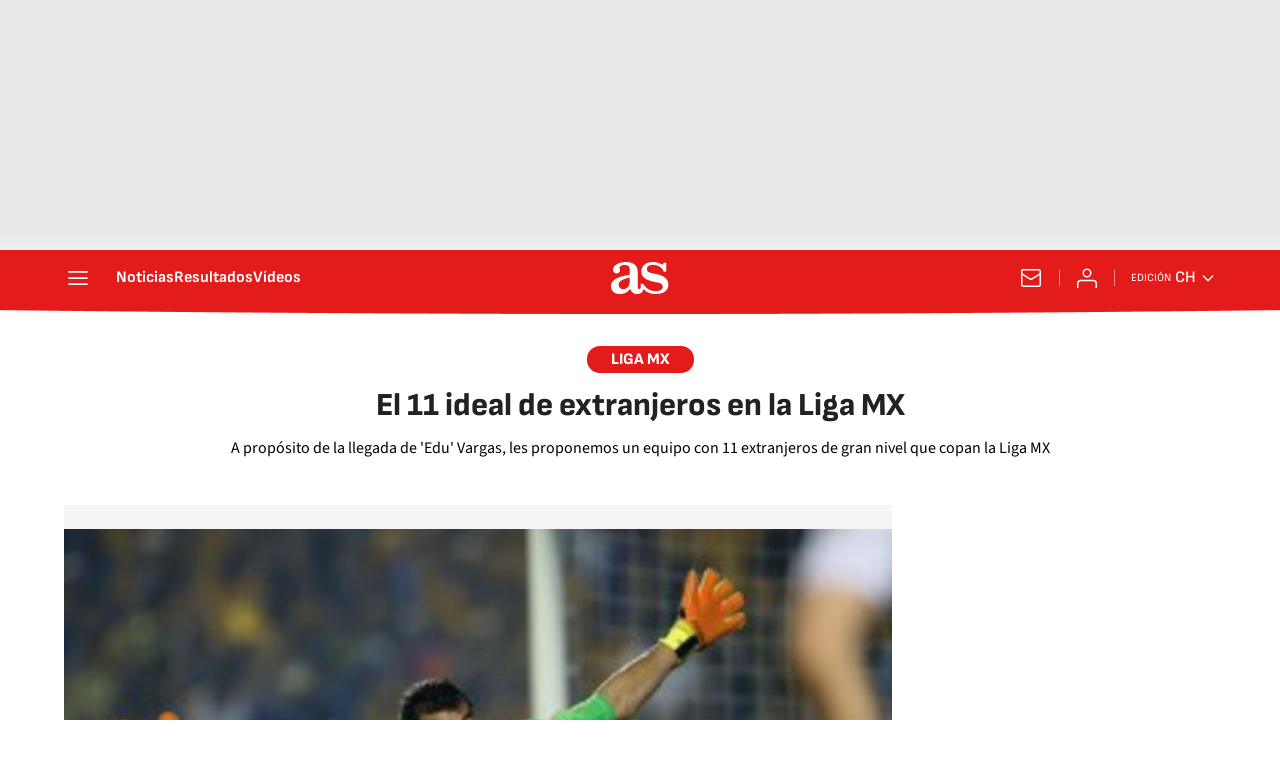

--- FILE ---
content_type: text/html; charset=utf-8
request_url: https://chile.as.com/chile/2017/01/28/album/1485620152_252683.html
body_size: 36582
content:
<!DOCTYPE html><html lang="es-cl" prefix="og: http://ogp.me/ns# article: http://ogp.me/ns/article#"><head><meta charSet="UTF-8"/><meta name="viewport" content="width=device-width, initial-scale=1"/><link href="https://chile.as.com/chile/2017/01/28/album/1485620152_252683.html?outputType=amp" rel="amphtml"/><link href="https://chile.as.com/chile/2017/01/28/album/1485620152_252683.html" rel="canonical"/><title>El 11 ideal de extranjeros en la Liga MX - AS Chile</title><meta name="robots" content="max-snippet:-1, max-image-preview:large, max-video-preview:-1"/><meta name="description" content="A propósito de la llegada de  Edu  Vargas, les proponemos un equipo con 11 extranjeros de gran nivel que copan la Liga MX"/><meta property="og:url" content="https://chile.as.com/chile/2017/01/28/album/1485620152_252683.html"/><meta property="og:site_name" content="Diario AS"/><meta property="og:type" content="article"/><meta property="article:modified_time" content="2017-01-28T13:36:51-03:00"/><meta property="article:published_time" content="2017-01-28T13:36:51-03:00"/><meta property="article:author" content="As.com"/><meta property="article:section" content="Album"/><meta property="article:tag" content="Liga MX"/><meta property="article:tag" content="Tigres UANL"/><meta property="article:tag" content="André-Pierre Gignac"/><meta property="article:tag" content="Eduardo Vargas"/><meta property="article:tag" content="Edson Puch"/><meta property="article:tag" content="Necaxa"/><meta property="article:tag" content="Club América"/><meta property="article:tag" content="Pablo Aguilar"/><meta property="article:tag" content="Cruz Azul FC"/><meta property="article:tag" content="Ángel Mena"/><meta property="article:tag" content="Guido Pizarro"/><meta property="article:tag" content="Club Tijuana"/><meta property="article:tag" content="Pumas UNAM"/><meta property="article:tag" content="Brayan Beckeles"/><meta property="article:tag" content="Nahuel Guzmán"/><meta property="article:tag" content="CF Monterrey"/><meta property="article:tag" content="Carlos Sánchez"/><meta property="article:tag" content="Ligas fútbol"/><meta property="article:tag" content="Fútbol"/><meta property="article:tag" content="Equipos"/><meta property="article:tag" content="Competiciones"/><meta property="article:tag" content="Deportes"/><meta property="og:title" content="El 11 ideal de extranjeros en la Liga MX"/><meta property="og:description" content="A propósito de la llegada de  Edu  Vargas, les proponemos un equipo con 11 extranjeros de gran nivel que copan la Liga MX"/><meta property="og:image" content="https://img.asmedia.epimg.net/resizer/v2/MNAWKTN75ZOXDMRUTKXCKRQFYM.jpg?auth=6a0d8d91e45c68b59300b8a9c43c014bf5cfff18b5bd071373e59c74cd4fbbaf&amp;width=1472&amp;height=828&amp;smart=true"/><meta property="og:image:width" content="1472"/><meta property="og:image:height" content="828"/><meta property="og:updated_time" content="2017-01-28T13:36:51-03:00"/><meta name="twitter:site" content="@ASChile"/><meta name="twitter:card" content="summary_large_image"/><meta name="twitter:creator" content="@ASChile"/><meta name="twitter:title" content="El 11 ideal de extranjeros en la Liga MX"/><meta name="twitter:description" content="A propósito de la llegada de  Edu  Vargas, les proponemos un equipo con 11 extranjeros de gran nivel que copan la Liga MX"/><meta name="twitter:image" content="https://img.asmedia.epimg.net/resizer/v2/MNAWKTN75ZOXDMRUTKXCKRQFYM.jpg?auth=6a0d8d91e45c68b59300b8a9c43c014bf5cfff18b5bd071373e59c74cd4fbbaf&amp;width=644&amp;height=362&amp;smart=true"/><meta property="mrf:secondary_title" content="El 11 ideal de extranjeros en la Liga MX"/><meta property="mrf:tags" content="keyword:Liga MX;keyword:Tigres UANL;keyword:André-Pierre Gignac;keyword:Eduardo Vargas;keyword:Edson Puch;keyword:Necaxa;keyword:Club América;keyword:Pablo Aguilar;keyword:Cruz Azul FC;keyword:Ángel Mena;keyword:Guido Pizarro;keyword:Club Tijuana;keyword:Pumas UNAM;keyword:Brayan Beckeles;keyword:Nahuel Guzmán;keyword:CF Monterrey;keyword:Carlos Sánchez;keyword:Ligas fútbol;keyword:Fútbol;keyword:Equipos;keyword:Competiciones;keyword:Deportes"/><meta property="mrf:sections" content="album"/><link rel="alternate" hrefLang="es-cl" href="https://chile.as.com/chile/2017/01/28/album/1485620152_252683.html"/><link rel="alternate" hrefLang="es-mx" href="https://mexico.as.com/mexico/2017/01/28/album/1485572707_368500.html"/><script type="application/ld+json">[{"@context":"https://schema.org/","@type":"BreadcrumbList","itemListElement":[{"@type":"ListItem","item":{"@id":"https://chile.as.com/","@type":"CollectionPage","name":"AS Chile"},"position":1},{"@type":"ListItem","item":{"@id":"https://chile.as.com/album/","@type":"CollectionPage","name":"Album"},"position":2},{"@type":"ListItem","item":{"@id":"https://chile.as.com/chile/2017/01/28/album/1485620152_252683.html","@type":"ItemPage","name":"El 11 ideal de extranjeros en la Liga MX"},"position":3}]},{"@context":"https://schema.org/","@type":["NewsArticle"],"headline":"El 11 ideal de extranjeros en la Liga MX","url":"https://chile.as.com/chile/2017/01/28/album/1485620152_252683.html","datePublished":"2017-01-28T13:36:51-03:00","dateModified":"2017-01-28T13:36:51-03:00","description":"A propósito de la llegada de  Edu  Vargas, les proponemos un equipo con 11 extranjeros de gran nivel que copan la Liga MX","author":[{"@type":"Person","name":"As.com","url":"https://chile.as.com/autor/diario-as/"}],"articleSection":"Album","mainEntityOfPage":{"@type":"WebPage","@id":"https://chile.as.com/chile/2017/01/28/album/1485620152_252683.html","name":"El 11 ideal de extranjeros en la Liga MX"},"image":["https://img.asmedia.epimg.net/resizer/v2/MNAWKTN75ZOXDMRUTKXCKRQFYM.jpg?auth=6a0d8d91e45c68b59300b8a9c43c014bf5cfff18b5bd071373e59c74cd4fbbaf&width=1472&height=828&smart=true","https://img.asmedia.epimg.net/resizer/v2/MNAWKTN75ZOXDMRUTKXCKRQFYM.jpg?auth=6a0d8d91e45c68b59300b8a9c43c014bf5cfff18b5bd071373e59c74cd4fbbaf&width=1472&height=1104&smart=true","https://img.asmedia.epimg.net/resizer/v2/MNAWKTN75ZOXDMRUTKXCKRQFYM.jpg?auth=6a0d8d91e45c68b59300b8a9c43c014bf5cfff18b5bd071373e59c74cd4fbbaf&width=1200&height=1200&smart=true"],"publisher":[{"@type":"NewsMediaOrganization","logo":{"@type":"ImageObject","url":"https://static.as.com/dist/resources/images/logos/as/as.svg","height":117,"width":217,"representativeOfPage":true},"name":"AS Chile","url":"https://chile.as.com"}],"isAccessibleForFree":true}]</script><meta name="theme-color" content="#ffffff"/><link rel="icon" type="image/x-icon" href="https://static.as.com/dist/resources/images/favicon/favicon.ico"/><link rel="icon" sizes="96x96" type="image/png" href="https://static.as.com/dist/resources/images/favicon/favicon-96x96.png"/><link rel="icon" type="image/svg+xml" href="https://static.as.com/dist/resources/images/favicon/favicon.svg"/><link rel="mask-icon" type="image/svg+xml" href="https://static.as.com/dist/resources/images/favicon/safari-pinned-tab.svg" color="#E41B1B"/><link rel="apple-touch-icon" type="image/png" href="https://static.as.com/dist/resources/images/favicon/apple-touch-icon-180x180.png"/><link rel="manifest" href="/pf/resources/manifests/site.webmanifest?d=780"/><link rel="preconnect" href="https://static.as.com"/><link rel="preload" as="image" href="https://img.asmedia.epimg.net/resizer/v2/C53TJYQPORPT5F3ODSRMBUNJYY.jpg?auth=3aa19d10b5b44195de83c5e4c5848e667c8fed60372e70bc046bda445d61e2f6&amp;width=360" imageSrcSet="https://img.asmedia.epimg.net/resizer/v2/C53TJYQPORPT5F3ODSRMBUNJYY.jpg?auth=3aa19d10b5b44195de83c5e4c5848e667c8fed60372e70bc046bda445d61e2f6&amp;width=1328 1328w, https://img.asmedia.epimg.net/resizer/v2/C53TJYQPORPT5F3ODSRMBUNJYY.jpg?auth=3aa19d10b5b44195de83c5e4c5848e667c8fed60372e70bc046bda445d61e2f6&amp;width=1144 1144w, https://img.asmedia.epimg.net/resizer/v2/C53TJYQPORPT5F3ODSRMBUNJYY.jpg?auth=3aa19d10b5b44195de83c5e4c5848e667c8fed60372e70bc046bda445d61e2f6&amp;width=960 960w, https://img.asmedia.epimg.net/resizer/v2/C53TJYQPORPT5F3ODSRMBUNJYY.jpg?auth=3aa19d10b5b44195de83c5e4c5848e667c8fed60372e70bc046bda445d61e2f6&amp;width=820 820w, https://img.asmedia.epimg.net/resizer/v2/C53TJYQPORPT5F3ODSRMBUNJYY.jpg?auth=3aa19d10b5b44195de83c5e4c5848e667c8fed60372e70bc046bda445d61e2f6&amp;width=728 728w, https://img.asmedia.epimg.net/resizer/v2/C53TJYQPORPT5F3ODSRMBUNJYY.jpg?auth=3aa19d10b5b44195de83c5e4c5848e667c8fed60372e70bc046bda445d61e2f6&amp;width=664 664w, https://img.asmedia.epimg.net/resizer/v2/C53TJYQPORPT5F3ODSRMBUNJYY.jpg?auth=3aa19d10b5b44195de83c5e4c5848e667c8fed60372e70bc046bda445d61e2f6&amp;width=480 480w, https://img.asmedia.epimg.net/resizer/v2/C53TJYQPORPT5F3ODSRMBUNJYY.jpg?auth=3aa19d10b5b44195de83c5e4c5848e667c8fed60372e70bc046bda445d61e2f6&amp;width=360 360w" imageSizes="
    (min-width: 1440px) 820px,
    (min-width: 1100px) 664px,
    (min-width: 1024px) 66vw,
    100vw" fetchpriority="high"/><link rel="preload" href="https://static.as.com/dist/resources/fonts/sofiasans/sofiasans-800.woff2" as="font" crossorigin="anonymous" type="font/woff2"/><link rel="preload" href="https://static.as.com/dist/resources/fonts/sourcesans3/sourcesans3-400.woff2" as="font" crossorigin="anonymous" type="font/woff2"/><link rel="preload" as="script" fetchpriority="low" href="https://static.prisa.com/dist/subs/pmuser/v2/stable/pmuser.min.js"/><style>@font-face{font-family:sourcesans3;font-style:normal;font-weight:300;font-display:swap;src:url(https://static.as.com/dist/resources/fonts/sourcesans3/sourcesans3-300.woff2) format("woff2"),url(https://static.as.com/dist/resources/fonts/sourcesans3/sourcesans3-300.woff) format("woff"),url(https://static.as.com/dist/resources/fonts/sourcesans3/sourcesans3-300.ttf) format("truetype")}@font-face{font-family:sourcesans3;font-style:normal;font-weight:400;font-display:swap;src:url(https://static.as.com/dist/resources/fonts/sourcesans3/sourcesans3-400.woff2) format("woff2"),url(https://static.as.com/dist/resources/fonts/sourcesans3/sourcesans3-400.woff) format("woff"),url(https://static.as.com/dist/resources/fonts/sourcesans3/sourcesans3-400.ttf) format("truetype")}@font-face{font-family:sourcesans3;font-style:normal;font-weight:600;font-display:swap;src:url(https://static.as.com/dist/resources/fonts/sourcesans3/sourcesans3-600.woff2) format("woff2"),url(https://static.as.com/dist/resources/fonts/sourcesans3/sourcesans3-600.woff) format("woff"),url(https://static.as.com/dist/resources/fonts/sourcesans3/sourcesans3-600.ttf) format("truetype")}@font-face{font-family:sourcesans3;font-style:normal;font-weight:700;font-display:swap;src:url(https://static.as.com/dist/resources/fonts/sourcesans3/sourcesans3-700.woff2) format("woff2"),url(https://static.as.com/dist/resources/fonts/sourcesans3/sourcesans3-700.woff) format("woff"),url(https://static.as.com/dist/resources/fonts/sourcesans3/sourcesans3-700.ttf) format("truetype")}@font-face{font-family:sourcesans3;font-style:normal;font-weight:800;font-display:swap;src:url(https://static.as.com/dist/resources/fonts/sourcesans3/sourcesans3-800.woff2) format("woff2"),url(https://static.as.com/dist/resources/fonts/sourcesans3/sourcesans3-800.woff) format("woff"),url(https://static.as.com/dist/resources/fonts/sourcesans3/sourcesans3-800.ttf) format("truetype")}@font-face{font-family:sofiasans;font-style:normal;font-weight:200;font-display:swap;src:url(https://static.as.com/dist/resources/fonts/sofiasans/sofiasans-200.woff2) format("woff2"),url(https://static.as.com/dist/resources/fonts/sofiasans/sofiasans-200.woff) format("woff"),url(https://static.as.com/dist/resources/fonts/sofiasans/sofiasans-200.ttf) format("truetype")}@font-face{font-family:sofiasans;font-style:normal;font-weight:300;font-display:swap;src:url(https://static.as.com/dist/resources/fonts/sofiasans/sofiasans-300.woff2) format("woff2"),url(https://static.as.com/dist/resources/fonts/sofiasans/sofiasans-300.woff) format("woff"),url(https://static.as.com/dist/resources/fonts/sofiasans/sofiasans-300.ttf) format("truetype")}@font-face{font-family:sofiasans;font-style:normal;font-weight:400;font-display:swap;src:url(https://static.as.com/dist/resources/fonts/sofiasans/sofiasans-400.woff2) format("woff2"),url(https://static.as.com/dist/resources/fonts/sofiasans/sofiasans-400.woff) format("woff"),url(https://static.as.com/dist/resources/fonts/sofiasans/sofiasans-400.ttf) format("truetype")}@font-face{font-family:sofiasans;font-style:italic;font-weight:400;font-display:swap;src:url(https://static.as.com/dist/resources/fonts/sofiasans/sofiasans-400-italic.woff2) format("woff2"),url(https://static.as.com/dist/resources/fonts/sofiasans/sofiasans-400-italic.woff) format("woff"),url(https://static.as.com/dist/resources/fonts/sofiasans/sofiasans-400-italic.ttf) format("truetype")}@font-face{font-family:sofiasans;font-style:normal;font-weight:600;font-display:swap;src:url(https://static.as.com/dist/resources/fonts/sofiasans/sofiasans-600.woff2) format("woff2"),url(https://static.as.com/dist/resources/fonts/sofiasans/sofiasans-600.woff) format("woff"),url(https://static.as.com/dist/resources/fonts/sofiasans/sofiasans-600.ttf) format("truetype")}@font-face{font-family:sofiasans;font-style:normal;font-weight:700;font-display:swap;src:url(https://static.as.com/dist/resources/fonts/sofiasans/sofiasans-700.woff2) format("woff2"),url(https://static.as.com/dist/resources/fonts/sofiasans/sofiasans-700.woff) format("woff"),url(https://static.as.com/dist/resources/fonts/sofiasans/sofiasans-700.ttf) format("truetype")}@font-face{font-family:sofiasans;font-style:normal;font-weight:800;font-display:swap;src:url(https://static.as.com/dist/resources/fonts/sofiasans/sofiasans-800.woff2) format("woff2"),url(https://static.as.com/dist/resources/fonts/sofiasans/sofiasans-800.woff) format("woff"),url(https://static.as.com/dist/resources/fonts/sofiasans/sofiasans-800.ttf) format("truetype")}@font-face{font-family:sofiasans;font-style:italic;font-weight:800;font-display:swap;src:url(https://static.as.com/dist/resources/fonts/sofiasans/sofiasans-800-italic.woff2) format("woff2"),url(https://static.as.com/dist/resources/fonts/sofiasans/sofiasans-800-italic.woff) format("woff"),url(https://static.as.com/dist/resources/fonts/sofiasans/sofiasans-800-italic.ttf) format("truetype")}@font-face{font-family:sofiasans;font-style:normal;font-weight:900;font-display:swap;src:url(https://static.as.com/dist/resources/fonts/sofiasans/sofiasans-900.woff2) format("woff2"),url(https://static.as.com/dist/resources/fonts/sofiasans/sofiasans-900.woff) format("woff"),url(https://static.as.com/dist/resources/fonts/sofiasans/sofiasans-900.ttf) format("truetype")}html{line-height:1.15;-webkit-text-size-adjust:100%;-moz-text-size-adjust:100%;text-size-adjust:100%;-webkit-font-smoothing:antialiased}body{margin:0;overflow-x:hidden}a{color:inherit}b,strong{font-weight:bolder}button{font-family:inherit;font-size:100%;line-height:1.15;margin:0}button{color:inherit;background-color:unset;border:none;padding:0;box-sizing:border-box}button{overflow:visible}button{text-transform:none}[type=button],button{-webkit-appearance:auto;-moz-appearance:auto;appearance:auto}[type=button]::-moz-focus-inner,button::-moz-focus-inner{border-style:none;padding:0}[type=button]:-moz-focusring,button:-moz-focusring{outline:ButtonText dotted 1px}::-webkit-file-upload-button{-webkit-appearance:auto;appearance:auto;font:inherit}figure{margin:0}._hidden{display:none!important}.sr-only{position:absolute;left:-1px;top:auto;width:1px;height:1px;overflow:hidden}:focus-visible{outline:#1b4be4 solid 2px;border-radius:4px}.ad{position:relative;display:flex;justify-content:center;margin-left:auto;margin-right:auto}.ad-ldb{align-items:center;min-height:100px;max-width:320px}.mha-wr{position:relative}.mha-wr .ad-ldb-1{max-width:100%;background:linear-gradient(to top,#f0f0f0,#e9e9e9 6%);z-index:10000015}.mha-wr .ad-ldb-1>div{max-width:320px}.ldb--is-fixed .ad-ldb-1{position:sticky;top:0}.ad:not(.ad-nstd)>div{position:sticky;top:4.625rem}.ad-ldb-1>div{top:0}.ad-mpu>div{max-width:300px;margin:0 auto}.ai{position:relative}.ai svg{width:100%;height:auto;fill:#fff}.ai-ar-d svg,.ai-ar-d-b svg{transform:rotate(90deg)}.ai-ar-l svg{transform:rotate(180deg)}.mh{position:relative}.mh_wr{position:relative;min-height:3.5rem}.mh_c{position:relative;margin:0 auto;display:flex;align-items:center;height:3.5rem;color:#fff;font:400 1rem/1rem sofiasans,sans-serif;padding:0 1rem;z-index:10000010}.mh_c a{text-decoration:none;color:inherit}.mh_c:before{content:"";position:absolute;top:0;left:50%;width:100vw;height:3.5rem;background:url(https://static.as.com/dist/resources/images/v2/ui/main-header-bg-xs.png) center center no-repeat;background-size:auto;z-index:-1;transform:translate(-50%)}.mh_hb{display:flex;align-items:center;position:relative;margin:0 auto 0 0;padding:0;color:#fff;background:0 0;border:0}.mh_hb .ai{height:1.75rem;width:1.75rem}.mh_nav,.mh_sc-close{display:none}.mh_logo{position:absolute;left:50%;transform:translate(-50%)}.mh_logo .ai{display:block;width:2.9375rem;height:1.625rem}.mh_to{position:relative;display:flex;align-items:center;order:2;background-color:#e41b1b}.mh_nw,.mh_su{display:none;position:relative}.mh_nw .ai{display:flex;height:1.5rem;width:1.5rem}.mh_xt{display:none}.mh_u{position:relative;display:flex;align-items:center;min-width:1.25rem}.mh_u .ai{display:flex;height:1.5rem;width:1.5rem}.mh_u_i{position:relative;display:flex;align-items:center}.mh_u_long{display:none}.mh_u_short{text-transform:uppercase;font-weight:700}.mh_u_badge{position:relative;width:1.5625rem;height:1.5625rem;display:flex;align-items:center;justify-content:center;margin-left:-.4375rem;margin-top:-.9375rem}.mh_u_badge:after{content:"";display:block;box-sizing:border-box;width:1.125rem;height:1.125rem;background:url(data:image/svg+xml,%3Csvg\ width=\'15\'\ height=\'15\'\ fill=\'none\'\ xmlns=\'http://www.w3.org/2000/svg\'%3E%3Cpath\ d=\'M7.12507\ 1.00708c.489\ 0\ .88541.39641.88541.88542l.00003.39023C9.86703\ 2.68806\ 11.257\ 4.3415\ 11.257\ 6.31958v2.36111l1.3378\ 1.60531c.4174.5009.3497\ 1.2453-.1512\ 1.6627-.2121.1768-.4796.2737-.7557.2737H2.56227c-.652\ 0-1.18056-.5286-1.18056-1.1806\ 0-.2762.09683-.5436.27363-.7558l1.33778-1.60531V6.31958c0-1.97808\ 1.38999-3.63152\ 3.24651-4.03685l.00002-.39023c0-.48901.39642-.88542.88542-.88542ZM8.30562\ 12.8126c0\ .652-.52855\ 1.1806-1.18055\ 1.1806s-1.18056-.5286-1.18056-1.1806h2.36111Z\'\ fill=\'%23E41B1B\'/%3E%3C/svg%3E) center center no-repeat #ffd419;background-size:12px;border:1px solid #e41b1b;border-radius:50%;animation:2.4s 3 mh_u_badge;animation-delay:1s}.mh_u_m{display:flex;position:absolute;top:1.875rem;right:-.25rem;min-width:9.5rem;flex-direction:column;gap:1rem;padding:1rem;background:#fff;border:.0625rem solid #e9e9e9;border-radius:.25rem 0 .25rem .25rem;visibility:hidden}.mh_u_m_t{font-size:.875rem;line-height:1.25rem;font-weight:600;text-align:center;color:#4a4a4a}.mh_u_m_t a{font-size:1rem;color:#e41b1b}.mh_u_btn-close{position:absolute;top:-2.125rem;right:-.0625rem;padding:.25rem .25rem .5rem;background:#fff;border-radius:.25rem .25rem 0 0;border:.0625rem solid #e9e9e9;border-bottom:none}.mh_u_btn-close .ai{display:block;height:1.3125rem;width:1.3125rem}.mh_u_btn-close .ai svg{fill:#222}.mh_u_btn{display:flex;position:relative;font:600 1rem/1.125rem sofiasans,sans-serif;color:#fff;text-align:center;background-color:#e41b1b;padding:.5rem 1rem;border-radius:.5rem;justify-content:center;white-space:nowrap}.mh_u_btn .ai{width:1rem;height:1rem;margin-right:.5rem}@keyframes mh_u_badge{0%{animation-timing-function:ease-out;transform:scale(1)}11%{animation-timing-function:ease-out;transform:scale(1.2)}22%{animation-timing-function:ease-out;transform:scale(1)}33%{animation-timing-function:ease-out;transform:scale(1.2)}44%{animation-timing-function:ease-out;transform:scale(1)}to{transform:scale(1)}}.mh_ed{display:none;position:relative;background-color:#e41b1b}.mh_ed_m{visibility:hidden}.msh{position:fixed;top:0;left:0;width:100%;height:100%;z-index:99999999;overflow:hidden;visibility:hidden}.msh_c{position:relative;width:300vw;height:100%;overflow:hidden auto;display:flex;flex-direction:column;align-items:flex-start;z-index:1}.msh_c:before{content:"";position:fixed;top:0;left:0;width:100%;height:100%;background:#fff;z-index:-1}.msh_c nav{width:100%}.msh_c a{text-decoration:none;color:inherit}.msh_btn-close{position:relative;margin:0 auto 0 0;padding:1.25rem;max-width:100vw;font-size:1.5rem;background:0 0;border:none}.msh_btn-close .ai{display:block;width:24px;height:24px}.msh_btn-close .ai svg{fill:#222}.msh_s{position:relative;padding:20px 0;margin:0 20px;border-top:.0625rem solid #e9e9e9;color:#3a3a3a;font:400 1rem/1.25rem sofiasans,sans-serif;width:100%;max-width:calc(100vw - 40px)}.msh_s_t{display:block;font-weight:600;color:#323232;margin-bottom:.5rem}.msh_s strong,.msh_s--t li{font-weight:600}.msh_li{font-weight:400;list-style:none;padding:0;margin:0}.msh_li a{display:flex;align-items:center;margin-bottom:.75rem}.msh_li .ai{display:block;width:1rem;height:1.125rem}.msh_li .ai-mail{margin-right:.75rem}.msh_li .ai-mail svg{fill:#3a3a3a}.msh_li .ai-ar-r svg{fill:#3a3a3a}.msh_li li:last-child>a{margin-bottom:0}.msh_li .msh_li--1,.msh_li .msh_li--2{position:relative}.msh_li:only-child>a{margin-bottom:0}.msh_s-topics .msh_li{display:flex;align-items:center;flex-wrap:wrap;gap:.5rem;font-size:.8125rem;line-height:1rem;font-weight:400;color:#4a4a4a}.msh_s-topics .msh_li a{margin-bottom:0}.msh .w_sb{gap:.75rem}.msh .w_sb_bt{width:2.25rem;height:2.25rem}.msh .msh_li_ar{position:absolute;top:0;right:0}.msh_sm{background-color:#fff;position:fixed;top:0;left:0;width:100%}.msh_btn-back{display:flex;align-items:center;margin:0 auto 0 0;padding:1.25rem;background:0 0;border:none;line-height:24px}.msh_btn-back .ai{display:block;height:24px;width:24px;margin-right:8px}.msh_btn-back .ai svg{fill:#222}.sh{position:relative;margin:0 auto;max-width:1152px}.sh_c{position:relative;display:grid;grid-template-columns:1fr auto;background-color:#fff;padding:0}.sh_c:after{content:"";position:absolute;left:20px;right:20px;bottom:0;height:1px;background:#e9e9e9}.sh_t{display:flex;align-items:center;justify-content:center;margin:0;min-height:52px;padding:0 1.25rem}.sh_t_e{display:flex;align-items:center;margin:0}.sh_t_l{position:relative;font:800 1.25rem sofiasans,sans-serif;color:#e41b1b;text-decoration:none;text-wrap:balance;height:100%;display:flex;align-items:center}.sh_t_l .ai{display:none}.sh_m{grid-column:1/3;overflow-x:scroll;display:flex;margin:0 auto;max-width:100%;padding:.25rem 0 1rem}.sh_m_i{font:400 .875rem/1rem sofiasans,sans-serif;padding:.25rem .75rem;color:#3a3a3a;background-color:#faf8f4;border-radius:1.25rem;flex:0 0 auto;text-decoration:none;margin-left:.5rem}.sh_m_i:first-child{margin-left:1.25rem}.sh_m_i:last-child{margin-right:1.25rem}.sh_m_i.is-selected{background-color:#fff;color:#e41b1b;font-weight:700;border:.0625rem solid #e0d7c0}.sh_m_trk{display:flex;flex:0 0 auto}.sh .ad-nstd{grid-row:1/2;grid-column:2/3;display:flex;align-items:center;justify-content:flex-end}.mo{position:fixed;inset:0;z-index:99999999;display:none}.mo:before{content:"";position:absolute;inset:0;background-color:#22222280}.mo_w{position:relative;display:flex;justify-content:center;align-items:center;height:100%;width:100%;padding:1.25rem;box-sizing:border-box}.mo_b{position:relative;z-index:1}.mo_hz{position:absolute;inset:0;z-index:0}.mo_btn-close{position:absolute;background:0 0;border:none;padding:0;inset:1.25rem 1.25rem auto auto;width:1.5rem;height:1.5rem;flex:0 0 auto;z-index:2}.mo_btn-close .ai{display:block;width:100%;height:100%}.mo-user .mo_btn-close{width:2rem;height:2rem;inset:1rem 1rem auto auto}.mo-user .mo_btn-close .ai svg{fill:#222}.mo-user .mo_w{padding:0}.mo-user_b{display:flex;flex-direction:column;box-sizing:border-box;padding:3rem 2rem 2rem;background-color:#fff}.mo-user_t{display:block;font:800 1.5rem/1.75rem sofiasans,sans-serif;color:#222;margin:0 0 2rem;text-align:center}.mo-user_i{border-radius:50%;overflow:hidden;height:5rem;width:5rem;margin:0 auto .5rem}.mo-user_i img{width:100%;height:100%;-o-object-fit:cover;object-fit:cover}.mo-user_l{display:flex;flex-direction:column;gap:1.5rem;text-align:center;font:400 1rem/1.25rem sofiasans,sans-serif}.mo-user_l button{color:#e41b1b;text-decoration:none}.mo-user_l button{padding:0;margin:0;background:0 0;border:none;line-height:inherit}.mo-user_l .mo-user_btn{display:flex;justify-content:center;white-space:nowrap;background-color:#e41b1b;color:#fff;padding:.75rem 1.25rem;font-size:1.125rem;border-radius:.75rem;position:relative}.w_eds_li{display:flex;flex-wrap:wrap;gap:.625rem 1rem;list-style:none;padding:0;margin:0;font:400 1rem/1.25rem sofiasans,sans-serif}.w_eds_li a{min-width:120px;display:flex;align-items:center;text-decoration:none;color:inherit}.w_eds_flag{position:relative;width:1rem;height:1rem;overflow:hidden;border-radius:50%;border:.0625rem solid #fff;outline:#c9c9c9 solid .0625rem;margin-right:.5rem}.w_eds_flag img{position:relative;left:50%;height:1rem;aspect-ratio:29/18;transform:translate(-50%)}.w_sb{display:flex;align-items:center;gap:.375rem}.w_sb_bt{display:inline-flex;justify-content:center;align-items:center;border-radius:1.75rem;width:2.25rem;height:2.25rem;text-decoration:none}.w_sb_bt:has(.ai-tw){background-color:#000}.w_sb_bt:has(.ai-fb){background-color:#1877f2}.w_sb_bt:has(.ai-wa){background-color:#25d366}.w_sb .ai{height:1.75rem;width:1.75rem}.wr-c{display:block;padding:1rem 1.25rem 0;margin:0 auto;background-color:#fff}.wr-c>main,.wr-c>main>article{display:contents}.a_e{display:grid;grid-template-columns:1fr;position:relative;margin-bottom:1rem;font:1rem/1.125rem sourcesans3,sans-serif}.a_e_txt{text-align:center}.a_k{display:inline-block;font:800 .875rem/1rem sofiasans,sans-serif;color:#fff;background:#e41b1b;padding:.375rem 1.5rem .3125rem;border-radius:1.875rem;text-transform:uppercase;margin-bottom:1rem;text-decoration:none}.a_t{font:800 1.625rem/1.75rem sofiasans,sans-serif;margin:0;color:#222}.a_gl{position:relative}.a_gl .a_m{flex:0 0 100%}.a_gl .a_m_w{display:block;height:100%}.a_gl .a_m_w img{display:block;width:100%;height:100%;-o-object-fit:contain;object-fit:contain}.a_gl .a_m_t{font:800 1.25rem/1.375rem sofiasans,sans-serif;color:#222;margin:0 0 1rem}.a_gl .a_m_d{font:400 1.125rem/1.5rem sourcesans3,sans-serif;color:#3a3a3a;margin:0 0 1rem}.a_gl .a_m_da,.a_gl .a_m_m{font:.8125rem/1.125rem sourcesans3,sans-serif;color:#3a3a3a}.a_gl .a_m_p{flex:0 0 100%;opacity:0;visibility:hidden}.a_gl .a_m_p.fade-in{opacity:1;visibility:visible}.a_gl_figs{position:relative;aspect-ratio:360/280;background:#f5f5f5;margin:0-20px 2rem}.a_gl_figs-scl{display:flex;height:100%}.a_gl_figs-wr{overflow:hidden;height:100%;position:relative}.a_gl_caps{display:flex;overflow:hidden}.a_gl_caps-scl{display:flex;box-sizing:border-box;align-items:flex-start;width:100%;flex:0 0 100%}.a_gl_nav{display:flex;align-items:center;gap:1rem}.a_gl_nav .w_sb{display:none}.a_gl_btn-pp{display:block;flex:0 0 auto;width:2.5rem;height:2.5rem}.a_gl_btn-pp svg{fill:#e41b1b}.a_gl_btn-pp .ai-play-bold{display:flex}.a_gl_btn-pp .ai-pause-bold{display:none}.a_gl_prog{position:relative;flex:1 1 100%}.a_gl_pbar{position:relative;display:block;width:100%;height:.25rem;border-radius:.5rem;overflow:hidden}.a_gl_pbar:before{content:"";position:absolute;inset:0;background:#c9c9c9}.a_gl_progress{position:absolute;inset:0;background:#e41b1b;transform-origin:0 0}.a_gl_count{position:absolute;top:-.375rem;font:1rem/1.25rem sourcesans3,sans-serif;color:#3a3a3a;transform:translateY(-100%)}.a_gl_current{font-weight:700;font-size:1.25rem}.a_gl_total:before{content:" / "}.a_gl_arrows{position:absolute;inset:0;display:flex;align-items:center;justify-content:space-between;padding:.5rem;box-sizing:border-box}.a_gl_btn-next,.a_gl_btn-prev{display:flex;width:2.5rem;height:2.5rem;padding:.5rem;border-radius:.5rem;background:#2229}.a_gl_btn-prev.is-disabled{opacity:.3}.w-tg{display:flex;font:1rem/1.875rem sofiasans,sans-serif;color:#656565;padding:.25rem 0;margin:2rem 0 0;border-top:.0625rem solid gray;border-bottom:none}.w-tg a{color:inherit;text-decoration:none}.w-tg .w_ul{display:flex;padding:0;margin:0;list-style:none;flex-wrap:wrap;overflow:hidden;max-height:1.875rem}.w-tg li{position:relative;padding-left:1.25rem;flex:0 0 auto}.w-tg li:before{content:"";position:absolute;top:50%;left:.625rem;display:block;width:.125rem;height:.125rem;border-radius:50%;background:#656565;transform:translateY(-50%)}.w-tg li:first-child{padding:0}.w-tg li:first-child:before{display:none}.w-tg .w_t{flex:0 0 auto;font-size:inherit;font-weight:900;color:#222;margin:0 .75rem 0 0}.w-tg .w_b{position:relative;flex:1 1 100%;padding-right:1.875rem;display:flex}.w-tg_btn{position:absolute;right:0;top:0;padding:0;margin:0;border:none;background:0 0;width:1.875rem;height:1.875rem;display:flex;align-items:center;justify-content:center}.w-tg .ai-ar-d{display:block;width:1.25rem;height:1.25rem}.w-tg .ai-ar-d svg{fill:#222}.a_rel{position:absolute;inset:0;background:#fff;z-index:1;display:none;flex-direction:column;justify-content:center;align-items:center}@media (min-width:576px) and (max-width:1152px){.mha-wr .ad-ldb-1>div{max-width:768px}.ad-ldb{min-height:90px;max-width:768px}}@media (min-width:576px){.mh_c:before{background-size:160% 100%}}@media (min-width:768px) and (max-width:999.98px){._hidden-md{display:none!important}.sh .ad-nstd{position:absolute;top:0;right:0}.wr-c{max-width:684px}}@media (min-width:768px){.mh_sc{display:none}.wr-c{padding:1.5rem 1.25rem 0}.a_t{font-size:1.625rem;line-height:1.75rem}.a_gl_figs{aspect-ratio:auto;margin:0 0 2rem;height:37.5rem}}@media (min-width:1000px){.mha-wr .ad-ldb-1>div{max-width:1200px}.ad-ldb{min-height:250px;max-width:970px}.mh{margin-bottom:.5rem}.mh_wr{min-height:4rem}.mh_c{max-width:1152px;padding:0 1.25rem;z-index:10000000}.mh_c:before{height:4rem;background:url(https://static.as.com/dist/resources/images/v2/ui/main-header-bg.png) center no-repeat}.mh_hb{margin:0 1.5rem 0 0}.mh_sc{display:none}.mh_nav{display:flex;gap:1.5rem;margin-right:auto;font-weight:700;background-color:#e41b1b}.mh_logo .ai{width:3.625rem;height:2rem}.mh_to{position:relative;display:flex;align-items:center;margin:0 2rem 0 auto;order:unset}.mh_to:after{content:"";position:absolute;right:-1rem;height:1rem;width:1px;background-color:#f28d8d}.mh_nw,.mh_su{display:flex;align-items:center;margin-left:2rem}.mh_nw:before,.mh_su:before{content:"";position:absolute;left:-1rem;height:1rem;width:.0625rem;background-color:#f28d8d}.mh_su:first-child{margin-left:0}.mh_su:first-child:before{display:none}.mh_u{font-weight:700;margin-left:2rem}.mh_u:before{content:"";position:absolute;left:-1rem;height:1rem;width:.0625rem;background-color:#f28d8d}.mh_u_short{display:none}.mh_u_long{display:block;margin:0 0 0 .5rem;max-width:120px;font-weight:700;text-overflow:ellipsis;overflow:hidden;white-space:nowrap}.mh_u_badge{flex:0 0 auto;width:1.875rem;height:1.875rem;margin:0 0 0 .25rem}.mh_u_badge:after{width:1.3125rem;height:1.3125rem;background-size:15px;border:none}.mh_u_btn-close{top:-1.875rem;padding-bottom:.25rem}.mh_u_m{top:1.625rem}.mh_ed{display:block}.mh_ed_btn{display:flex;align-items:center}.mh_ed_btn .ai{display:block;width:1rem;height:1rem;margin-left:.25rem}.mh_ed_lbl{font-size:.6875rem;text-transform:uppercase;margin-right:.25rem}.mh_ed_sel{position:relative;display:flex;align-items:center;font-weight:600;text-transform:uppercase}.mh_ed_m{display:flex;flex-direction:column;position:absolute;top:-.625rem;right:-.625rem;padding:0 1rem 1rem;border:.0625rem solid #e9e9e9;border-radius:.25rem;background-color:#fff}.mh_ed_m_btn-close{position:absolute;top:.5rem;right:.5rem}.mh_ed_m_btn-close .ai{display:block;height:1.3125rem;width:1.3125rem}.mh_ed_m_btn-close .ai svg{fill:#222}.mh_ed_m_t{position:relative;font-family:sofiasans,sans-serif;font-size:1rem;line-height:1.25rem;font-weight:600;color:#3a3a3a;margin:0 0 1rem;padding:.625rem 0}.mh_ed_m_t:after{content:"";position:absolute;bottom:0;left:-.5rem;right:-.5rem;background-color:#e9e9e9;height:.0625rem}.mh_ed .w_eds_li{gap:.75rem;color:#3a3a3a}.msh_c{overflow-x:hidden;width:calc(105% + 320px)}.msh_c:before{width:320px;z-index:0}.msh_c nav{width:320px}.msh_hz{position:fixed;inset:0;background:#22222280;z-index:-1}.msh_btn-close{margin-left:256px;margin-right:0}.msh_s{max-width:280px}.msh_s--t{border-top:none;border-bottom:.0625rem solid #e9e9e9}.msh_s-topics .msh_li{gap:.25rem .5rem}.msh_li .msh_li--1:before{content:"";position:absolute;right:-35px;top:0;transform:translateY(5px) rotate(45deg);width:.75rem;height:.75rem;background:#fff;visibility:hidden}.msh_li .msh_li--1 .msh_sm--1{margin:8px 0}.msh_li .msh_li--1 .msh_sm--1 .msh_s--t+.msh_s{border-top:none}.msh_li .msh_li--1 .msh_sm--1:after{content:"";position:fixed;height:200%;width:335px;top:0;left:320px;z-index:-1}.msh_li .msh_li--1 li .ai-ar-r{transform:rotate(90deg)}.msh_li .msh_li--1 li .msh_s{border:none;padding:0}.msh_li .msh_li--1 li .msh_sm{position:relative;top:auto;left:auto;padding-left:0;width:100%;margin:.5rem 0}.msh_li .msh_li--1 li .msh_sm_wr:before{display:none}.msh_li .msh_li--2{position:relative}.msh_li .msh_li--2 .msh_s--t+.msh_s{margin-top:.25rem}.msh_li a{margin-bottom:.25rem}.msh_sm{display:none;position:absolute;left:280px;width:320px;padding-left:28px;background:0 0;overflow:hidden}.msh_sm_wr{position:relative;max-height:calc(100vh - 16px);width:calc(100% + 30px);overflow:hidden auto}.msh_sm--1:before{content:"";position:absolute;top:0;bottom:0;width:320px;background-color:#fff}.msh_btn-back{display:none}.sh{display:flex;align-items:center;justify-content:space-between;padding:0 1.25rem;margin-top:.25rem}.sh_c{grid-template-columns:auto 1fr auto;flex:1 1 100%}.sh_c:after{display:none}.sh_t{padding:0}.sh_t_l .ai{display:flex;float:right;height:1rem;width:1rem;margin:0 0 0 .25rem}.sh_t_l .ai svg{fill:#e41b1b}.sh_m{grid-column:auto;align-items:center;padding:0;box-sizing:border-box;margin:0;overflow:hidden}.sh_m_i{margin-left:1rem}.sh_m_i:first-child{margin-left:1rem}.sh_m_i:last-child{margin-right:0}.sh .ad-nstd{grid-row:auto;grid-column:auto;margin:0}.mo_btn-close{inset:1.25rem 1.25rem auto auto;width:2.25rem;height:2.25rem}.mo-user .mo_btn-close{inset:.3125rem .3125rem auto auto}.mo-user .mo_w{align-items:flex-start;justify-content:flex-end}.mo-user .mo_b{width:240px}.wr-c{display:grid;grid-template-rows:max-content;grid-auto-flow:dense;grid-template-columns:repeat(12,1fr);-moz-column-gap:1.5rem;column-gap:1.5rem;max-width:1152px}.a_e{grid-template-columns:subgrid;grid-column:1/-1;margin-bottom:2rem}.a_e_txt{grid-column:1/-1}.a_k{font-size:1rem}.a_t{font-size:2rem;line-height:2.125rem}.a_c{position:relative;grid-column:1/13;padding:0}.a_gl{display:grid;grid-template-rows:max-content;grid-auto-flow:dense;grid-template-columns:repeat(12,1fr);-moz-column-gap:1.5rem;column-gap:1.5rem;max-width:1152px}.a_gl .a_m_p{display:grid;grid-template-columns:repeat(12,1fr);-moz-column-gap:1.5rem;column-gap:1.5rem;align-content:start;margin-bottom:0;padding-bottom:1.25rem}.a_gl .a_m_d,.a_gl .a_m_t{grid-column:4/-1}.a_gl .a_m_t{font-size:1.375rem;line-height:1.5rem}.a_gl .a_m_d{font-size:1.25rem;line-height:1.75rem}.a_gl .a_m_m{grid-column:4/8;font-size:.875rem}.a_gl .a_m_da{grid-column:9/-1;text-align:right;font-size:.875rem}.a_gl_figs{grid-column:1/-1;margin:0 20.25rem 2rem 0}.a_gl_caps{grid-column:1/-1}.a_gl_caps .w_sb{grid-column:1/4;align-self:start;padding-top:1.25rem;margin-right:-1.5rem;border-top:1px solid #e9e9e9}.a_gl_caps .w-tg{align-self:start;padding:1.25rem 0 0;border-top:1px solid #e9e9e9}.a_gl_nav{position:absolute;top:37.5rem;left:0;margin:2rem 0 0;padding:1.25rem 0 0;width:calc(25% - 1.5rem)}.a_gl_arrows{padding:1.125rem}.a_gl_btn-next,.a_gl_btn-prev{width:3.5rem;height:3.5rem;padding:.625rem;border-radius:.75rem}.w-tg{grid-column:4/-1;margin:0}.a_c .ad-mpu{position:absolute;top:0;right:0;width:18.75rem;height:37.5rem}}@media (min-width:1520px){.mh_xt{position:absolute;right:0;height:2.5rem;display:flex;align-items:center;gap:.5rem;padding:.1875rem 1rem;box-sizing:border-box;transform:translate(100%)}.mh_xt_l{display:flex;align-items:center;flex:0 0 auto;height:100%}.mh_xt_l img{max-height:2.125rem;display:block}}@media (max-width:999.98px){.msh_sm{left:100vw;height:100%;visibility:hidden}.msh_sm .msh_sm{left:200vw}.msh_sm_wr{height:100%;overflow-y:auto}.mo-user .mo_b,.mo-user_b{width:100%;height:100%}.mo-user_l{max-width:320px;margin:0 auto}.a_gl .a_m_p .w_sb{display:none}.a_gl_nav{position:fixed;bottom:0;left:0;right:0;background:#fff;z-index:1000;padding:2.125rem 1.25rem 1rem;box-shadow:0-4px 16px 2px #00000026}.a_gl_nav .w_sb{display:flex;margin-left:auto}.a_gl_prog{flex:0 0 calc(100% - 12.5rem)}}@media (max-width:767.98px){._hidden-xs{display:none!important}.mh_sc{display:flex;position:relative;font-weight:700;margin-right:1.25rem}.mh_sc:after{content:"";position:absolute;right:-.625rem;height:1rem;width:.0625rem;background-color:#f28d8d}.mh_sc-close{visibility:hidden;position:fixed;top:0;left:0;display:flex;justify-content:space-between;align-items:center;padding:0 .625rem 0 1.25rem;background-color:#efeff0;width:100vw;height:3.3125rem;z-index:10000020;transform:translateY(-50px)}.mh_sc-close_t{font:600 1rem/2rem sofiasans,sans-serif;color:#222}.mh_sc_btn-close{width:2rem;height:2rem}.mh_sc_btn-close .ai{display:block;height:100%;width:100%}.mh_sc_btn-close .ai svg{fill:#222}.mh_sc_btn-open{overflow:hidden;text-overflow:ellipsis;max-width:calc(50vw - 100px)}.a_rel{position:fixed;padding:1.25rem;z-index:1005}}</style></head><body data-edition="ch"><div class="mha-wr"><div class="ad ad-ldb ad-ldb-1 _hidden-xs _hidden-md" data-adtype="LDB" data-dynamic-id="layouts.gallery-v2.1" data-slot="/7811748/as_mob/google/chile/album/album" data-vars-ad-slot="/7811748/as_mob/google/chile/album/album"></div><header class="mh" role="banner"><div class="mh_wr"><div class="mh_c"><button class="mh_hb" type="button" aria-label="desplegar menú"><span class="ai ai-menu"><svg viewBox="0 0 48 48"><use xlink:href="#svg-menu"></use></svg></span></button><div class="mh_nav"><a href="https://chile.as.com/noticias/chile/" class="mh_n_i" aria-label="Noticias" dtm-region="galeria_ch_album_cabecera_noticias_none_none">Noticias</a><a href="https://chile.as.com/resultados/" class="mh_n_i" aria-label="Resultados" dtm-region="galeria_ch_album_cabecera_resultados_none_none">Resultados</a><a href="https://chile.as.com/videos/" class="mh_n_i" aria-label="Vídeos" dtm-region="galeria_ch_album_cabecera_videos_none_none">Vídeos</a></div><span class="mh_logo"><a href="https://chile.as.com" title="Diario AS - Diario online de deportes" dtm-region="galeria_ch_album_cabecera_logo_none_none"><span class="ai ai-as"><svg viewBox="0 0 47 26"><use xlink:href="#svg-as"></use></svg></span><span class="_hidden">AS Chile</span></a></span><div class="mh_to"><button class="mh_nw" type="button" aria-label="Newsletter" title="Suscríbete a nuestra newsletter" data-url="https://asfan.as.com/newsletters/?v=pf"><span class="ai ai-mail"><svg viewBox="0 0 48 48"><use xlink:href="#svg-mail"></use></svg></span></button><div class="mh_u"><button class="mh_u_i" type="button" aria-label="Conéctate" name="connect" value="Conéctate"><span class="ai ai-user"><svg viewBox="0 0 48 48"><use xlink:href="#svg-user"></use></svg></span></button><div class="mh_u_m"><button class="mh_u_btn-close" type="button" aria-label="Cerrar" name="close" value="Cerrar"><span class="ai ai-close"><svg viewBox="0 0 48 48"><use xlink:href="#svg-close"></use></svg></span></button><a id="loginProfile" class="mh_u_btn" href="https://asfan.as.com/conectar/?backURL=https%3A%2F%2Fas.com%2F&amp;o=CABAS&amp;prod=REG" rel="nofollow">Conéctate</a><a id="registerLogout" class="mh_u_btn" href="https://asfan.as.com/registro/?backURL=https%3A%2F%2Fas.com%2F&amp;o=CABAS&amp;prod=REG" rel="nofollow">Regístrate</a></div><button aria-label="Tu perfil" name="profile" class="mh_u_i _hidden" type="button" value="Tu perfil"><span class="ai ai-user _hidden-xs _hidden-md"><svg viewBox="0 0 48 48"><use xlink:href="#svg-user"></use></svg></span><span class="ai ai-user-ok _hidden"><svg viewBox="0 0 48 48"><use xlink:href="#svg-user-ok"></use></svg></span><span class="mh_u_long">Hola</span><span class="mh_u_short"></span></button><script id="externalDataLogin" type="application/json">{"data":{"avatar":{"default":"https://static.prisa.com/user/avatares/varios/default.jpg","domain":"https://static.prisa.com"},"login":"https://asfan.as.com/conectar/?backURL=https%3A%2F%2Fas.com%2F&o=CABAS&prod=REG","logout":"https://asfan.as.com/desconectar/?backURL=","logoutText":"Desconecta","profile":"https://asfan.as.com/perfil/?backURL=","profileText":"Tu perfil","register":"https://asfan.as.com/registro/?backURL=https%3A%2F%2Fas.com%2F&o=CABAS&prod=REG","mySeasonUrl":"","mySeasonText":"Mi temporada","mySeasonBadge":"nuevo"}}</script></div></div><div class="mh_ed"><button aria-label="Abrir ediciones internacionales" class="mh_ed_btn" name="open_editions" type="button" value="Abrir ediciones internacionales"><span class="mh_ed_lbl">EDICIÓN</span><span class="mh_ed_sel">ch</span><span class="ai ai-ar-d-b"><svg viewBox="0 0 48 48"><use xlink:href="#svg-ar-d-b"></use></svg></span></button><div class="mh_ed_m"><span class="mh_ed_m_t">Ediciones</span><button aria-label="Cerrar ediciones internacionales" class="mh_ed_m_btn-close" name="close" type="button" value="Cerrar ediciones internacionales"><span class="ai ai-close"><svg viewBox="0 0 48 48"><use xlink:href="#svg-close"></use></svg></span></button><div class="w_eds"><ul class="w_eds_li"><li><a class="has-cookies" site-edition="diarioas" href="https://as.com"><span class="w_eds_flag"><img src="https://static.as.com/dist/resources/images/v2/ui/flags/esp.png" alt="España" height="18" width="27" loading="lazy"/></span><span>España</span></a></li><li><a class="has-cookies" site-edition="diarioas-chile" href="https://chile.as.com"><span class="w_eds_flag"><img src="https://static.as.com/dist/resources/images/v2/ui/flags/chi.png" alt="Chile" height="18" width="27" loading="lazy"/></span><span>Chile</span></a></li><li><a class="has-cookies" site-edition="diarioas-colombia" href="https://colombia.as.com"><span class="w_eds_flag"><img src="https://static.as.com/dist/resources/images/v2/ui/flags/col.png" alt="Colombia" height="18" width="27" loading="lazy"/></span><span>Colombia</span></a></li><li><a class="has-cookies" site-edition="diarioas-en" href="https://en.as.com"><span class="w_eds_flag"><img src="https://static.as.com/dist/resources/images/v2/ui/flags/usa.png" alt="USA" height="18" width="27" loading="lazy"/></span><span>USA</span></a></li><li><a class="has-cookies" site-edition="diarioas-mexico" href="https://mexico.as.com"><span class="w_eds_flag"><img src="https://static.as.com/dist/resources/images/v2/ui/flags/mex.png" alt="México" height="18" width="27" loading="lazy"/></span><span>México</span></a></li><li><a class="has-cookies" site-edition="diarioas-us" href="https://as.com/us/"><span class="w_eds_flag"><img src="https://static.as.com/dist/resources/images/v2/ui/flags/usa.png" alt="USA Latino" height="18" width="27" loading="lazy"/></span><span>USA Latino</span></a></li><li><a class="has-cookies" site-edition="diarioas-america" href="https://as.com/america/"><span class="w_eds_flag"><img src="https://static.as.com/dist/resources/images/v2/ui/flags/america.png" alt="América" height="18" width="27" loading="lazy"/></span><span>América</span></a></li></ul></div><script id="externalDataHeaderEdition" type="application/json">{"data":{"cookie":{"diarioas":"setEspana","diarioas-chile":"setChile","diarioas-colombia":"setColombia","diarioas-mexico":"setMexico","diarioas-us":"setUs","diarioas-america":"setAmerica","diarioas-en":"setEnglish"}}}</script></div></div><div class="mh_xt"><a href="https://www.adnradio.cl/" target="_blank" class="mh_xt_l" rel="noreferrer"><img src="https://static.as.com/dist/resources/images/logos/navextra/adn-radio-cl.svg" alt="ADN Radio" width="83" height="18"/></a><a href="https://www.concierto.cl/" target="_blank" class="mh_xt_l" rel="noreferrer"><img src="https://static.as.com/dist/resources/images/logos/navextra/radio-concierto-cl.svg" alt="Concierto Radio" width="35" height="48" loading="lazy"/></a></div><div class="mh_sc _hidden"><button class="mh_sc_btn-open" type="button" aria-label="Abrir agenda deportiva">Resultados</button><div class="mh_sc-close"><span class="mh_sc-close_t">Resultados</span><button class="mh_sc_btn-close" type="button" aria-label="Cerrar agenda deportiva"><span class="ai ai-close"><svg viewBox="0 0 48 48"><use xlink:href="#svg-close"></use></svg></span></button></div></div></div></div><div class="msh"><div class="msh_c"><button type="button" class="msh_btn-close"><span class="ai ai-close"><svg viewBox="0 0 48 48"><use xlink:href="#svg-close"></use></svg></span></button><div class="msh_s"><span class="msh_s_t">Ediciones</span><div class="w_eds"><ul class="w_eds_li"><li><a class="has-cookies" site-edition="diarioas" href="https://as.com"><span class="w_eds_flag"><img src="https://static.as.com/dist/resources/images/v2/ui/flags/esp.png" alt="España" height="18" width="27" loading="lazy"/></span><span>España</span></a></li><li><a class="has-cookies" site-edition="diarioas-chile" href="https://chile.as.com"><span class="w_eds_flag"><img src="https://static.as.com/dist/resources/images/v2/ui/flags/chi.png" alt="Chile" height="18" width="27" loading="lazy"/></span><span>Chile</span></a></li><li><a class="has-cookies" site-edition="diarioas-colombia" href="https://colombia.as.com"><span class="w_eds_flag"><img src="https://static.as.com/dist/resources/images/v2/ui/flags/col.png" alt="Colombia" height="18" width="27" loading="lazy"/></span><span>Colombia</span></a></li><li><a class="has-cookies" site-edition="diarioas-en" href="https://en.as.com"><span class="w_eds_flag"><img src="https://static.as.com/dist/resources/images/v2/ui/flags/usa.png" alt="USA" height="18" width="27" loading="lazy"/></span><span>USA</span></a></li><li><a class="has-cookies" site-edition="diarioas-mexico" href="https://mexico.as.com"><span class="w_eds_flag"><img src="https://static.as.com/dist/resources/images/v2/ui/flags/mex.png" alt="México" height="18" width="27" loading="lazy"/></span><span>México</span></a></li><li><a class="has-cookies" site-edition="diarioas-us" href="https://as.com/us/"><span class="w_eds_flag"><img src="https://static.as.com/dist/resources/images/v2/ui/flags/usa.png" alt="USA Latino" height="18" width="27" loading="lazy"/></span><span>USA Latino</span></a></li><li><a class="has-cookies" site-edition="diarioas-america" href="https://as.com/america/"><span class="w_eds_flag"><img src="https://static.as.com/dist/resources/images/v2/ui/flags/america.png" alt="América" height="18" width="27" loading="lazy"/></span><span>América</span></a></li></ul></div></div><nav><div class="msh_s"><ul class="msh_li"><li class="msh_li--1"><a data-subnav="resultados" aria-label="Resultados"><span>Resultados</span></a><button type="button" class="msh_li_ar" aria-label="desplegar"><span class="ai ai-ar-r"><svg viewBox="0 0 48 48" aria-hidden="true"><use xlink:href="#svg-ar-r"></use></svg></span></button></li><li class=""><a href="https://chile.as.com/noticias/chile/" data-subnav="none" aria-label="Noticias"><span>Noticias</span></a></li><li class=""><a href="https://chile.as.com/videos/" data-subnav="none" aria-label="Videos"><span>Videos</span></a></li><li class="msh_li--1"><a data-subnav="tikitakas" aria-label="Tikitakas"><span>Tikitakas</span></a><button type="button" class="msh_li_ar" aria-label="desplegar"><span class="ai ai-ar-r"><svg viewBox="0 0 48 48" aria-hidden="true"><use xlink:href="#svg-ar-r"></use></svg></span></button></li><li class=""><a href="https://chile.as.com/actualidad/" data-subnav="none" aria-label="Actualidad"><span>Actualidad</span></a></li><li class="msh_li--1"><a data-subnav="la roja" aria-label="La Roja"><span>La Roja</span></a><button type="button" class="msh_li_ar" aria-label="desplegar"><span class="ai ai-ar-r"><svg viewBox="0 0 48 48" aria-hidden="true"><use xlink:href="#svg-ar-r"></use></svg></span></button></li><li class="msh_li--1"><a data-subnav="colo colo" aria-label="Colo Colo"><span>Colo Colo</span></a><button type="button" class="msh_li_ar" aria-label="desplegar"><span class="ai ai-ar-r"><svg viewBox="0 0 48 48" aria-hidden="true"><use xlink:href="#svg-ar-r"></use></svg></span></button></li><li class="msh_li--1"><a data-subnav="u. de chile" aria-label="U. de Chile"><span>U. de Chile</span></a><button type="button" class="msh_li_ar" aria-label="desplegar"><span class="ai ai-ar-r"><svg viewBox="0 0 48 48" aria-hidden="true"><use xlink:href="#svg-ar-r"></use></svg></span></button></li><li class="msh_li--1"><a data-subnav="u. catolica" aria-label="U. Católica"><span>U. Católica</span></a><button type="button" class="msh_li_ar" aria-label="desplegar"><span class="ai ai-ar-r"><svg viewBox="0 0 48 48" aria-hidden="true"><use xlink:href="#svg-ar-r"></use></svg></span></button></li><li class="msh_li--1"><a data-subnav="futbol" aria-label="Fútbol"><span>Fútbol</span></a><button type="button" class="msh_li_ar" aria-label="desplegar"><span class="ai ai-ar-r"><svg viewBox="0 0 48 48" aria-hidden="true"><use xlink:href="#svg-ar-r"></use></svg></span></button></li><li class="msh_li--1"><a data-subnav="tenis" aria-label="Tenis"><span>Tenis</span></a><button type="button" class="msh_li_ar" aria-label="desplegar"><span class="ai ai-ar-r"><svg viewBox="0 0 48 48" aria-hidden="true"><use xlink:href="#svg-ar-r"></use></svg></span></button></li><li class="msh_li--1"><a data-subnav="mas deporte" aria-label="Más Deporte"><span>Más Deporte</span></a><button type="button" class="msh_li_ar" aria-label="desplegar"><span class="ai ai-ar-r"><svg viewBox="0 0 48 48" aria-hidden="true"><use xlink:href="#svg-ar-r"></use></svg></span></button></li><li class=""><a href="https://as.com/audio/podcast/" data-subnav="none" aria-label="Podcast"><span>Podcast</span></a></li><li class=""><a href="https://chile.as.com/noticias/opinion/" data-subnav="none" aria-label="Opinión"><span>Opinión</span></a></li><li class=""><a href="https://as.com/otras-webs-de-as/" data-subnav="none" aria-label="Otras Webs de As"><span>Otras Webs de As</span></a></li></ul></div><script type="application/json" id="global-sheet">{"resultados":"<div class=\"msh_sm msh_sm--1\" data-subnav=\"resultados\"><div class=\"msh_sm_wr\"><button type=\"button\" class=\"msh_btn-back\"><span class=\"ai ai-ar-l\"><svg viewBox=\"0 0 48 48\"><use xlink:href=\"#svg-ar-l\"></use></svg></span><span>Volver</span></button><div class=\"msh_s msh_s--t\"><ul class=\"msh_li\"><li><a href=\"https://chile.as.com/resultados/\"><span>Todo Resultados</span></a></li></ul></div><div class=\"msh_s\"><ul class=\"msh_li\"><li class=\"\"><a href=\"https://chile.as.com/resultados/futbol/chile/jornada/\" title=\"Liga Chilena\"><span>Liga Chilena</span></a></li><li class=\"\"><a href=\"https://chile.as.com/resultados/futbol/primera_b_chile/jornada/\" title=\"Primera B\"><span>Primera B</span></a></li><li class=\"\"><a href=\"https://chile.as.com/resultados/futbol/copa_chile/\" title=\"Copa Chile\"><span>Copa Chile</span></a></li><li class=\"\"><a href=\"https://chile.as.com/resultados/futbol/champions/\" title=\"Champions League\"><span>Champions League</span></a></li><li class=\"\"><a href=\"https://chile.as.com/resultados/futbol/copa_libertadores/\" title=\"Copa Libertadores\"><span>Copa Libertadores</span></a></li><li class=\"\"><a href=\"https://chile.as.com/resultados/futbol/copa_sudamericana/\" title=\"Copa Sudamericana\"><span>Copa Sudamericana</span></a></li><li class=\"\"><a href=\"https://chile.as.com/resultados/futbol/clasificacion_mundial_sudamerica/\" title=\"Eliminatorias Sudamericanas\"><span>Eliminatorias Sudamericanas</span></a></li><li class=\"\"><a href=\"https://chile.as.com/resultados/futbol/copa_america/\" title=\"Copa América\"><span>Copa América</span></a></li><li class=\"\"><a href=\"https://chile.as.com/resultados/futbol/inglaterra/\" title=\"Premier League\"><span>Premier League</span></a></li><li class=\"\"><a href=\"https://chile.as.com/resultados/baloncesto/nba/\" title=\"NBA\"><span>NBA</span></a></li><li class=\"\"><a href=\"https://chile.as.com/resultados/motor/formula_1/calendario/\" title=\"Fórmula 1\"><span>Fórmula 1</span></a></li><li class=\"\"><a href=\"https://chile.as.com/resultados/futbol/mundial/\" title=\"Mundial\"><span>Mundial</span></a></li><li class=\"\"><a href=\"https://chile.as.com/resultados/tenis/copa_davis/calendario/\" title=\"Tenis\"><span>Tenis</span></a></li></ul></div></div></div>","tikitakas":"<div class=\"msh_sm msh_sm--1\" data-subnav=\"tikitakas\"><div class=\"msh_sm_wr\"><button type=\"button\" class=\"msh_btn-back\"><span class=\"ai ai-ar-l\"><svg viewBox=\"0 0 48 48\"><use xlink:href=\"#svg-ar-l\"></use></svg></span><span>Volver</span></button><div class=\"msh_s msh_s--t\"><ul class=\"msh_li\"><li><a href=\"https://chile.as.com/tikitakas/\"><span>Todo Tikitakas</span></a></li></ul></div><div class=\"msh_s\"><ul class=\"msh_li\"><li class=\"\"><a href=\"https://chile.as.com/tikitakas/noticias/festival-internacional-cancion-vina-del-mar/\" title=\"Festival de Viña\"><span>Festival de Viña</span></a></li></ul></div></div></div>","la roja":"<div class=\"msh_sm msh_sm--1\" data-subnav=\"la roja\"><div class=\"msh_sm_wr\"><button type=\"button\" class=\"msh_btn-back\"><span class=\"ai ai-ar-l\"><svg viewBox=\"0 0 48 48\"><use xlink:href=\"#svg-ar-l\"></use></svg></span><span>Volver</span></button><div class=\"msh_s msh_s--t\"><ul class=\"msh_li\"><li><a href=\"https://chile.as.com/noticias/seleccion-futbol-chile/\"><span>Todo La Roja</span></a></li></ul></div><div class=\"msh_s\"><ul class=\"msh_li\"><li class=\"\"><a href=\"https://chile.as.com/noticias/mundial-futbol/\" title=\"Mundial\"><span>Mundial</span></a></li><li class=\"\"><a href=\"https://chile.as.com/resultados/futbol/clasificacion_mundial_sudamerica/2023/clasificacion/\" title=\"Tabla Eliminatorias\"><span>Tabla Eliminatorias</span></a></li><li class=\"\"><a href=\"https://chile.as.com/futbol/copa-america/\" title=\"Copa América\"><span>Copa América</span></a></li><li class=\"\"><a href=\"https://chile.as.com/noticias/seleccion-femenina-futbol-chile/\" title=\"La Roja Femenina\"><span>La Roja Femenina</span></a></li></ul></div></div></div>","colo colo":"<div class=\"msh_sm msh_sm--1\" data-subnav=\"colo colo\"><div class=\"msh_sm_wr\"><button type=\"button\" class=\"msh_btn-back\"><span class=\"ai ai-ar-l\"><svg viewBox=\"0 0 48 48\"><use xlink:href=\"#svg-ar-l\"></use></svg></span><span>Volver</span></button><div class=\"msh_s msh_s--t\"><ul class=\"msh_li\"><li><a href=\"https://chile.as.com/noticias/csd-colo-colo/\"><span>Todo Colo Colo</span></a></li></ul></div><div class=\"msh_s\"><ul class=\"msh_li\"><li class=\"\"><a href=\"https://chile.as.com/resultados/ficha/equipo/colo_colo/4155/plantilla/\" title=\"Plantel\"><span>Plantel</span></a></li><li class=\"\"><a href=\"https://chile.as.com/resultados/ficha/equipo/colo_colo/4155/\" title=\"Fixture\"><span>Fixture</span></a></li></ul></div></div></div>","u. de chile":"<div class=\"msh_sm msh_sm--1\" data-subnav=\"u. de chile\"><div class=\"msh_sm_wr\"><button type=\"button\" class=\"msh_btn-back\"><span class=\"ai ai-ar-l\"><svg viewBox=\"0 0 48 48\"><use xlink:href=\"#svg-ar-l\"></use></svg></span><span>Volver</span></button><div class=\"msh_s msh_s--t\"><ul class=\"msh_li\"><li><a href=\"https://chile.as.com/noticias/club-universidad-chile/\"><span>Todo U. de Chile</span></a></li></ul></div><div class=\"msh_s\"><ul class=\"msh_li\"><li class=\"\"><a href=\"https://chile.as.com/resultados/ficha/equipo/u_chile/4153/plantilla/ /\" title=\"Plantel\"><span>Plantel</span></a></li><li class=\"\"><a href=\"https://chile.as.com/resultados/ficha/equipo/u_chile/4153/calendario/\" title=\"Fixture\"><span>Fixture</span></a></li></ul></div></div></div>","u. catolica":"<div class=\"msh_sm msh_sm--1\" data-subnav=\"u. catolica\"><div class=\"msh_sm_wr\"><button type=\"button\" class=\"msh_btn-back\"><span class=\"ai ai-ar-l\"><svg viewBox=\"0 0 48 48\"><use xlink:href=\"#svg-ar-l\"></use></svg></span><span>Volver</span></button><div class=\"msh_s msh_s--t\"><ul class=\"msh_li\"><li><a href=\"https://chile.as.com/noticias/club-deportivo-universidad-catolica/\"><span>Todo U. Católica</span></a></li></ul></div><div class=\"msh_s\"><ul class=\"msh_li\"><li class=\"\"><a href=\"https://chile.as.com/resultados/ficha/equipo/u_catolica/4157/plantilla/\" title=\"Plantel\"><span>Plantel</span></a></li><li class=\"\"><a href=\"https://chile.as.com/resultados/ficha/equipo/u_catolica/4157/calendario/\" title=\"Fixture\"><span>Fixture</span></a></li></ul></div></div></div>","futbol":"<div class=\"msh_sm msh_sm--1\" data-subnav=\"futbol\"><div class=\"msh_sm_wr\"><button type=\"button\" class=\"msh_btn-back\"><span class=\"ai ai-ar-l\"><svg viewBox=\"0 0 48 48\"><use xlink:href=\"#svg-ar-l\"></use></svg></span><span>Volver</span></button><div class=\"msh_s msh_s--t\"><ul class=\"msh_li\"><li><a href=\"https://chile.as.com/futbol/\"><span>Todo Fútbol</span></a></li></ul></div><div class=\"msh_s\"><ul class=\"msh_li\"><li class=\"msh_li--2\"><a title=\"Campeonato Nacional\"><span>Campeonato Nacional</span></a><button type=\"button\" class=\"msh_li_ar\" aria-label=\"desplegar\"><span class=\"ai ai-ar-r\"><svg viewBox=\"0 0 48 48\" aria-hidden=\"true\"><use xlink:href=\"#svg-ar-r\"></use></svg></span></button><div class=\"msh_sm msh_sm--2\"><div class=\"msh_sm_wr\"><button type=\"button\" class=\"msh_btn-back\"><span class=\"ai ai-ar-l\"><svg viewBox=\"0 0 48 48\"><use xlink:href=\"#svg-ar-l\"></use></svg></span><span>Volver a<!-- --> <strong>Fútbol</strong></span></button><div class=\"msh_s msh_s--t\"><ul class=\"msh_li\"><li><a href=\"https://chile.as.com/noticias/liga-chilena/\"><span>Todo Campeonato Nacional</span></a></li></ul></div><div class=\"msh_s\"><ul class=\"msh_li\"><li class=\"\"><a href=\"https://chile.as.com/resultados/futbol/chile/jornada/\" title=\"Resultados\"><span>Resultados</span></a></li><li class=\"\"><a href=\"https://chile.as.com/resultados/futbol/chile/clasificacion/\" title=\"Tabla de Posiciones\"><span>Tabla de Posiciones</span></a></li><li class=\"\"><a href=\"https://chile.as.com/resultados/futbol/chile/calendario/\" title=\"Fixtures\"><span>Fixtures</span></a></li><li class=\"\"><a href=\"https://chile.as.com/noticias/audax-italiano-la-florida/\" title=\"Audax\"><span>Audax</span></a></li><li class=\"\"><a href=\"https://chile.as.com/noticias/club-deportes-cobresal/\" title=\"Cobresal\"><span>Cobresal</span></a></li><li class=\"\"><a href=\"https://chile.as.com/noticias/coquimbo-unido/\" title=\"Coquimbo Unido\"><span>Coquimbo Unido</span></a></li><li class=\"\"><a href=\"https://chile.as.com/noticias/club-deportivo-huachipato/\" title=\"Huachipato\"><span>Huachipato</span></a></li><li class=\"\"><a href=\"https://chile.as.com/noticias/ohiggins-fc/\" title=\"O&#x27;Higgins\"><span>O&#x27;Higgins</span></a></li><li class=\"\"><a href=\"https://chile.as.com/noticias/club-deportivo-palestino/\" title=\"Palestino\"><span>Palestino</span></a></li><li class=\"\"><a href=\"https://chile.as.com/noticias/union-espanola-sadp/\" title=\"U. Española\"><span>U. Española</span></a></li><li class=\"\"><a href=\"https://chile.as.com/noticias/deportes-union-la-calera/\" title=\"U.La Calera\"><span>U.La Calera</span></a></li><li class=\"\"><a href=\"https://chile.as.com/noticias/club-deportivo-nublense/\" title=\"Ñublense\"><span>Ñublense</span></a></li><li class=\"\"><a href=\"https://chile.as.com/resultados/\" title=\"Deportes Limache\"><span>Deportes Limache</span></a></li><li class=\"\"><a href=\"https://chile.as.com/noticias/club-deportes-iquique/\" title=\"Deportes Iquique\"><span>Deportes Iquique</span></a></li><li class=\"\"><a href=\"https://chile.as.com/noticias/club-deportes-la-serena/\" title=\"Deportes La Serena\"><span>Deportes La Serena</span></a></li></ul></div></div></div></li><li class=\"msh_li--2\"><a title=\"Primera B\"><span>Primera B</span></a><button type=\"button\" class=\"msh_li_ar\" aria-label=\"desplegar\"><span class=\"ai ai-ar-r\"><svg viewBox=\"0 0 48 48\" aria-hidden=\"true\"><use xlink:href=\"#svg-ar-r\"></use></svg></span></button><div class=\"msh_sm msh_sm--2\"><div class=\"msh_sm_wr\"><button type=\"button\" class=\"msh_btn-back\"><span class=\"ai ai-ar-l\"><svg viewBox=\"0 0 48 48\"><use xlink:href=\"#svg-ar-l\"></use></svg></span><span>Volver a<!-- --> <strong>Fútbol</strong></span></button><div class=\"msh_s msh_s--t\"><ul class=\"msh_li\"><li><a href=\"https://chile.as.com/noticias/primera-b-chile/\"><span>Todo Primera B</span></a></li></ul></div><div class=\"msh_s\"><ul class=\"msh_li\"><li class=\"\"><a href=\"https://chile.as.com/noticias/primera-b-chile/\" title=\"Todo Primera B\"><span>Todo Primera B</span></a></li><li class=\"\"><a href=\"https://chile.as.com/resultados/futbol/primera_b_chile/jornada/\" title=\"Resultados\"><span>Resultados</span></a></li><li class=\"\"><a href=\"https://chile.as.com/noticias/club-deportes-cobreloa/\" title=\"Cobreloa\"><span>Cobreloa</span></a></li><li class=\"\"><a href=\"https://chile.as.com/noticias/club-deportes-santiago-wanderers/\" title=\"Wanderers\"><span>Wanderers</span></a></li><li class=\"\"><a href=\"https://chile.as.com/noticias/club-deportes-temuco/\" title=\"Temuco\"><span>Temuco</span></a></li><li class=\"\"><a href=\"https://chile.as.com/noticias/deportes-concepcion/\" title=\"Deportes Concepción\"><span>Deportes Concepción</span></a></li><li class=\"\"><a href=\"https://chile.as.com/noticias/cd-antofagasta/\" title=\"Antofagasta\"><span>Antofagasta</span></a></li></ul></div></div></div></li><li class=\"msh_li--2\"><a title=\"Copa Libertadores\"><span>Copa Libertadores</span></a><button type=\"button\" class=\"msh_li_ar\" aria-label=\"desplegar\"><span class=\"ai ai-ar-r\"><svg viewBox=\"0 0 48 48\" aria-hidden=\"true\"><use xlink:href=\"#svg-ar-r\"></use></svg></span></button><div class=\"msh_sm msh_sm--2\"><div class=\"msh_sm_wr\"><button type=\"button\" class=\"msh_btn-back\"><span class=\"ai ai-ar-l\"><svg viewBox=\"0 0 48 48\"><use xlink:href=\"#svg-ar-l\"></use></svg></span><span>Volver a<!-- --> <strong>Fútbol</strong></span></button><div class=\"msh_s msh_s--t\"><ul class=\"msh_li\"><li><a href=\"https://chile.as.com/noticias/copa-libertadores/\"><span>Todo Copa Libertadores</span></a></li></ul></div><div class=\"msh_s\"><ul class=\"msh_li\"><li class=\"\"><a href=\"https://chile.as.com/noticias/copa-libertadores/\" title=\"Todo Copa Libertadores\"><span>Todo Copa Libertadores</span></a></li><li class=\"\"><a href=\"https://chile.as.com/resultados/futbol/copa_libertadores/jornada/\" title=\"Resultados\"><span>Resultados</span></a></li><li class=\"\"><a href=\"https://chile.as.com/resultados/futbol/copa_libertadores/clasificacion/\" title=\"Tabla de Posiciones\"><span>Tabla de Posiciones</span></a></li><li class=\"\"><a href=\"https://chile.as.com/resultados/futbol/copa_libertadores/calendario/\" title=\"Fixture\"><span>Fixture</span></a></li></ul></div></div></div></li><li class=\"msh_li--2\"><a title=\"Copa Chile\"><span>Copa Chile</span></a><button type=\"button\" class=\"msh_li_ar\" aria-label=\"desplegar\"><span class=\"ai ai-ar-r\"><svg viewBox=\"0 0 48 48\" aria-hidden=\"true\"><use xlink:href=\"#svg-ar-r\"></use></svg></span></button><div class=\"msh_sm msh_sm--2\"><div class=\"msh_sm_wr\"><button type=\"button\" class=\"msh_btn-back\"><span class=\"ai ai-ar-l\"><svg viewBox=\"0 0 48 48\"><use xlink:href=\"#svg-ar-l\"></use></svg></span><span>Volver a<!-- --> <strong>Fútbol</strong></span></button><div class=\"msh_s msh_s--t\"><ul class=\"msh_li\"><li><a href=\"https://chile.as.com/noticias/copa-chile/\"><span>Todo Copa Chile</span></a></li></ul></div><div class=\"msh_s\"><ul class=\"msh_li\"><li class=\"\"><a title=\"Todo Copa Chile\"><span>Todo Copa Chile</span></a></li><li class=\"\"><a href=\"https://chile.as.com/resultados/futbol/copa_chile/jornada/\" title=\"Resultados\"><span>Resultados</span></a></li><li class=\"\"><a href=\"https://chile.as.com/resultados/futbol/copa_chile/jornada/\" title=\"Fixture\"><span>Fixture</span></a></li></ul></div></div></div></li><li class=\"msh_li--2\"><a title=\"Copa Sudamericana\"><span>Copa Sudamericana</span></a><button type=\"button\" class=\"msh_li_ar\" aria-label=\"desplegar\"><span class=\"ai ai-ar-r\"><svg viewBox=\"0 0 48 48\" aria-hidden=\"true\"><use xlink:href=\"#svg-ar-r\"></use></svg></span></button><div class=\"msh_sm msh_sm--2\"><div class=\"msh_sm_wr\"><button type=\"button\" class=\"msh_btn-back\"><span class=\"ai ai-ar-l\"><svg viewBox=\"0 0 48 48\"><use xlink:href=\"#svg-ar-l\"></use></svg></span><span>Volver a<!-- --> <strong>Fútbol</strong></span></button><div class=\"msh_s msh_s--t\"><ul class=\"msh_li\"><li><a href=\"https://chile.as.com/noticias/copa-sudamericana/\"><span>Todo Copa Sudamericana</span></a></li></ul></div><div class=\"msh_s\"><ul class=\"msh_li\"><li class=\"\"><a href=\"https://chile.as.com/noticias/copa-sudamericana/\" title=\"Todo Copa Sudamericana\"><span>Todo Copa Sudamericana</span></a></li><li class=\"\"><a href=\"https://chile.as.com/resultados/futbol/copa_libertadores/jornada/\" title=\"Resultados\"><span>Resultados</span></a></li><li class=\"\"><a href=\"https://chile.as.com/resultados/futbol/copa_sudamericana/clasificacion/\" title=\"Tabla de Posiciones\"><span>Tabla de Posiciones</span></a></li><li class=\"\"><a href=\"https://chile.as.com/resultados/futbol/copa_sudamericana/calendario/\" title=\"Fixture\"><span>Fixture</span></a></li></ul></div></div></div></li><li class=\"msh_li--2\"><a title=\"Champions League\"><span>Champions League</span></a><button type=\"button\" class=\"msh_li_ar\" aria-label=\"desplegar\"><span class=\"ai ai-ar-r\"><svg viewBox=\"0 0 48 48\" aria-hidden=\"true\"><use xlink:href=\"#svg-ar-r\"></use></svg></span></button><div class=\"msh_sm msh_sm--2\"><div class=\"msh_sm_wr\"><button type=\"button\" class=\"msh_btn-back\"><span class=\"ai ai-ar-l\"><svg viewBox=\"0 0 48 48\"><use xlink:href=\"#svg-ar-l\"></use></svg></span><span>Volver a<!-- --> <strong>Fútbol</strong></span></button><div class=\"msh_s msh_s--t\"><ul class=\"msh_li\"><li><a href=\"https://as.com/noticias/champions-league/\"><span>Todo Champions League</span></a></li></ul></div><div class=\"msh_s\"><ul class=\"msh_li\"><li class=\"\"><a href=\"https://as.com/noticias/champions-league/\" title=\"Todo Champions League\"><span>Todo Champions League</span></a></li><li class=\"\"><a href=\"https://chile.as.com/resultados/futbol/champions/jornada/\" title=\"Resultados\"><span>Resultados</span></a></li><li class=\"\"><a href=\"https://chile.as.com/resultados/futbol/champions/clasificacion/\" title=\"Tabla de Posiciones\"><span>Tabla de Posiciones</span></a></li><li class=\"\"><a href=\"https://chile.as.com/resultados/futbol/champions/calendario/\" title=\"Fixture\"><span>Fixture</span></a></li></ul></div></div></div></li><li class=\"msh_li--2\"><a title=\"Chilenos por el Mundo\"><span>Chilenos por el Mundo</span></a><button type=\"button\" class=\"msh_li_ar\" aria-label=\"desplegar\"><span class=\"ai ai-ar-r\"><svg viewBox=\"0 0 48 48\" aria-hidden=\"true\"><use xlink:href=\"#svg-ar-r\"></use></svg></span></button><div class=\"msh_sm msh_sm--2\"><div class=\"msh_sm_wr\"><button type=\"button\" class=\"msh_btn-back\"><span class=\"ai ai-ar-l\"><svg viewBox=\"0 0 48 48\"><use xlink:href=\"#svg-ar-l\"></use></svg></span><span>Volver a<!-- --> <strong>Fútbol</strong></span></button><div class=\"msh_s msh_s--t\"><ul class=\"msh_li\"><li><a href=\"https://chile.as.com/futbol/chilenos-por-el-mundo/\"><span>Todo Chilenos por el Mundo</span></a></li></ul></div><div class=\"msh_s\"><ul class=\"msh_li\"><li class=\"\"><a href=\"https://chile.as.com/futbol/chilenos-por-el-mundo/\" title=\"Todo Chilenos por el Mundo\"><span>Todo Chilenos por el Mundo</span></a></li><li class=\"\"><a href=\"https://chile.as.com/noticias/alexis-alejandro-sanchez-sanchez/\" title=\"Alexis Sánchez\"><span>Alexis Sánchez</span></a></li><li class=\"\"><a href=\"https://chile.as.com/noticias/benjamin-anthony-brereton-diaz/\" title=\"Ben Brereton\"><span>Ben Brereton</span></a></li><li class=\"\"><a href=\"https://chile.as.com/noticias/dario-osorio-osorio/\" title=\"Darío Osorio\"><span>Darío Osorio</span></a></li><li class=\"\"><a href=\"https://chile.as.com/noticias/carlos-alonso-palacios-nunez/\" title=\"Carlos Palacios\"><span>Carlos Palacios</span></a></li><li class=\"\"><a href=\"https://chile.as.com/noticias/gabriel-alonso-suazo-urbina/\" title=\"Gabriel Suazo\"><span>Gabriel Suazo</span></a></li><li class=\"\"><a href=\"https://chile.as.com/noticias/erick-antonio-pulgar-farfan/\" title=\"Erick Pulgar\"><span>Erick Pulgar</span></a></li><li class=\"\"><a href=\"https://chile.as.com/noticias/manuel-pellegrini/\" title=\"Manuel Pellegrini\"><span>Manuel Pellegrini</span></a></li><li class=\"\"><a href=\"https://chile.as.com/noticias/paulo-cesar-diaz-huincales/\" title=\"Paulo Díaz\"><span>Paulo Díaz</span></a></li></ul></div></div></div></li><li class=\"msh_li--2\"><a title=\"Fútbol Femenino\"><span>Fútbol Femenino</span></a><button type=\"button\" class=\"msh_li_ar\" aria-label=\"desplegar\"><span class=\"ai ai-ar-r\"><svg viewBox=\"0 0 48 48\" aria-hidden=\"true\"><use xlink:href=\"#svg-ar-r\"></use></svg></span></button><div class=\"msh_sm msh_sm--2\"><div class=\"msh_sm_wr\"><button type=\"button\" class=\"msh_btn-back\"><span class=\"ai ai-ar-l\"><svg viewBox=\"0 0 48 48\"><use xlink:href=\"#svg-ar-l\"></use></svg></span><span>Volver a<!-- --> <strong>Fútbol</strong></span></button><div class=\"msh_s msh_s--t\"><ul class=\"msh_li\"><li><a href=\"https://chile.as.com/noticias/futbol-femenino/\"><span>Todo Fútbol Femenino</span></a></li></ul></div><div class=\"msh_s\"><ul class=\"msh_li\"><li class=\"\"><a href=\"https://chile.as.com/noticias/futbol-femenino/\" title=\"Todo Fútbol Femenino\"><span>Todo Fútbol Femenino</span></a></li><li class=\"\"><a href=\"https://chile.as.com/noticias/claudia-christiane-endler-mutinelli/\" title=\"Tiane Endler\"><span>Tiane Endler</span></a></li></ul></div></div></div></li><li class=\"\"><a href=\"https://chile.as.com/futbol/copa-america/\" title=\"Copa América\"><span>Copa América</span></a></li><li class=\"\"><a href=\"https://chile.as.com/noticias/mundial-futbol/\" title=\"Eliminatorias Mundial 2026\"><span>Eliminatorias Mundial 2026</span></a></li><li class=\"msh_li--2\"><a title=\"Ligas del Mundo\"><span>Ligas del Mundo</span></a><button type=\"button\" class=\"msh_li_ar\" aria-label=\"desplegar\"><span class=\"ai ai-ar-r\"><svg viewBox=\"0 0 48 48\" aria-hidden=\"true\"><use xlink:href=\"#svg-ar-r\"></use></svg></span></button><div class=\"msh_sm msh_sm--2\"><div class=\"msh_sm_wr\"><button type=\"button\" class=\"msh_btn-back\"><span class=\"ai ai-ar-l\"><svg viewBox=\"0 0 48 48\"><use xlink:href=\"#svg-ar-l\"></use></svg></span><span>Volver a<!-- --> <strong>Fútbol</strong></span></button><div class=\"msh_s msh_s--t\"><ul class=\"msh_li\"><li><a href=\"https://chile.as.com/resultados/\"><span>Todo Ligas del Mundo</span></a></li></ul></div><div class=\"msh_s\"><ul class=\"msh_li\"><li class=\"\"><a href=\"https://chile.as.com/resultados/\" title=\"Todo Ligas del Mundo\"><span>Todo Ligas del Mundo</span></a></li><li class=\"\"><a href=\"https://as.com/noticias/liga-inglesa/\" title=\"Premier League\"><span>Premier League</span></a></li><li class=\"\"><a href=\"https://as.com/futbol/primera/\" title=\"LaLiga\"><span>LaLiga</span></a></li><li class=\"\"><a href=\"https://as.com/noticias/liga-italiana/\" title=\"Serie A\"><span>Serie A</span></a></li><li class=\"\"><a href=\"https://as.com/noticias/liga-francesa/\" title=\"Ligue1\"><span>Ligue1</span></a></li><li class=\"\"><a href=\"https://as.com/noticias/liga-argentina/\" title=\"Liga Argentina\"><span>Liga Argentina</span></a></li></ul></div></div></div></li></ul></div></div></div>","tenis":"<div class=\"msh_sm msh_sm--1\" data-subnav=\"tenis\"><div class=\"msh_sm_wr\"><button type=\"button\" class=\"msh_btn-back\"><span class=\"ai ai-ar-l\"><svg viewBox=\"0 0 48 48\"><use xlink:href=\"#svg-ar-l\"></use></svg></span><span>Volver</span></button><div class=\"msh_s msh_s--t\"><ul class=\"msh_li\"><li><a href=\"https://chile.as.com/noticias/tenis/\"><span>Todo Tenis</span></a></li></ul></div><div class=\"msh_s\"><ul class=\"msh_li\"><li class=\"\"><a href=\"https://chile.as.com/noticias/alejandro-tabilo-alvarez/\" title=\"Alejandro Tabilo\"><span>Alejandro Tabilo</span></a></li><li class=\"\"><a href=\"https://chile.as.com/noticias/nicolas-jarry-fillol/\" title=\"Nicolás Jarry\"><span>Nicolás Jarry</span></a></li><li class=\"\"><a href=\"https://chile.as.com/noticias/christian-ignacio-garin-medone/\" title=\"Cristian Garín\"><span>Cristian Garín</span></a></li></ul></div></div></div>","mas deporte":"<div class=\"msh_sm msh_sm--1\" data-subnav=\"mas deporte\"><div class=\"msh_sm_wr\"><button type=\"button\" class=\"msh_btn-back\"><span class=\"ai ai-ar-l\"><svg viewBox=\"0 0 48 48\"><use xlink:href=\"#svg-ar-l\"></use></svg></span><span>Volver</span></button><div class=\"msh_s msh_s--t\"><ul class=\"msh_li\"><li><a href=\"https://chile.as.com/masdeporte/\"><span>Todo Más Deporte</span></a></li></ul></div><div class=\"msh_s\"><ul class=\"msh_li\"><li class=\"\"><a href=\"https://chile.as.com/noticias/padel/\" title=\"Pádel\"><span>Pádel</span></a></li><li class=\"\"><a href=\"https://chile.as.com/deporte_femenino/\" title=\"Deporte Femenino\"><span>Deporte Femenino</span></a></li><li class=\"\"><a href=\"https://chile.as.com/noticias/seleccion-chilena/\" title=\"Team Chile\"><span>Team Chile</span></a></li><li class=\"\"><a href=\"https://us.as.com/nfl/\" title=\"NFL\"><span>NFL</span></a></li><li class=\"\"><a href=\"https://as.com/masdeporte/golf/\" title=\"Golf\"><span>Golf</span></a></li><li class=\"\"><a href=\"https://as.com/ciclismo/\" title=\"Ciclismo\"><span>Ciclismo</span></a></li><li class=\"\"><a href=\"https://as.com/juegos_olimpicos/chile/\" title=\"Juegos Olímpicos\"><span>Juegos Olímpicos</span></a></li></ul></div></div></div>"}</script><div class="msh_s"><span class="msh_li"><a href="https://asfan.as.com/newsletters/?v=pf" title="Suscríbete a nuestra newsletter"><span class="ai ai-mail"><svg viewBox="0 0 48 48"><use xlink:href="#svg-mail"></use></svg></span><span>Newsletter</span></a></span></div></nav><div class="msh_s msh_s-topics"><span class="msh_s_t">Temas</span><ul class="msh_li"><li><a href="https://chile.as.com/futbol/chile-brasil-en-vivo-final-del-mundial-de-la-kings-league-2026-en-directo-f202601-d/">Chile - Brasil</a></li><li><a href="https://as.com/motor/mas_motor/etapa-12-rally-dakar-2026-hoy-en-directo-carlos-sainz-y-nani-roma-en-vivo-desde-arabia-saudi-f202601-d/">Rally Dakar 2026</a></li><li><a href="https://as.com/futbol/primera/mercado-de-fichajes-en-directo-ultima-hora-de-real-madrid-barcelona-atletico-de-madrid-y-futbol-internacional-f202601-d-17/">Mercado de fichajes</a></li><li><a href="https://as.com/actualidad/politica/ultima-hora-de-eeuu-con-iran-en-directo-la-cupula-dorada-el-proyecto-de-trump-en-groenlandia-f202601-d/">Ultima hora Iran EEUU</a></li><li><a href="https://chile.as.com/actualidad/resultados-loto-chile-hoy-numeros-que-cayeron-y-premios-del-sorteo-5366-ganadores-28-de-diciembre-f202512-n/">Loto Chile hoy</a></li><li><a href="https://chile.as.com/actualidad/resultados-kino-chile-hoy-numeros-que-cayeron-y-premios-del-sorteo-3162-ganadores-14-de-diciembre-f202512-n/">Resultados Kino</a></li></ul></div><div class="msh_s msh_s-sb"><span class="msh_s_t">Síguenos en</span><div class="w_sb"><div class="w_sb_i"><a class="w_sb_bt" href="https://www.facebook.com/diarioas" title="Facebook" target="_blank" rel="noopener noreferrer"><span class="ai ai-fb"><svg viewBox="0 0 48 48" aria-hidden="true"><use xlink:href="#svg-fb"></use></svg><span class="sr-only">Facebook</span></span></a></div><div class="w_sb_i"><a class="w_sb_bt" href="https://twitter.com/diarioas" title="Twitter" target="_blank" rel="noopener noreferrer"><span class="ai ai-tw"><svg viewBox="0 0 48 48" aria-hidden="true"><use xlink:href="#svg-tw"></use></svg><span class="sr-only">Twitter</span></span></a></div><div class="w_sb_i"><a class="w_sb_bt" href="https://www.instagram.com/diarioas/" title="Instagram" target="_blank" rel="noopener noreferrer"><span class="ai ai-ins"><svg viewBox="0 0 48 48" aria-hidden="true"><use xlink:href="#svg-ins"></use></svg><span class="sr-only">Instagram</span></span></a></div><div class="w_sb_i"><a class="w_sb_bt" href="https://www.whatsapp.com/channel/0029VaAasdA7j6g745nz9M10" title="Whatsapp" target="_blank" rel="noopener noreferrer"><span class="ai ai-wa"><svg viewBox="0 0 48 48" aria-hidden="true"><use xlink:href="#svg-wa"></use></svg><span class="sr-only">Whatsapp</span></span></a></div><div class="w_sb_i"><a class="w_sb_bt" href=" https://www.linkedin.com/company/diarioas" title="LinkedIn" target="_blank" rel="noopener noreferrer"><span class="ai ai-lin"><svg viewBox="0 0 48 48" aria-hidden="true"><use xlink:href="#svg-lin"></use></svg><span class="sr-only">LinkedIn</span></span></a></div><div class="w_sb_i"><a class="w_sb_bt" href="https://www.tiktok.com/@diarioas" title="TikTok" target="_blank" rel="noopener noreferrer"><span class="ai ai-tik"><svg viewBox="0 0 48 48" aria-hidden="true"><use xlink:href="#svg-tik"></use></svg><span class="sr-only">TikTok</span></span></a></div></div></div><div class="msh_hz"></div></div></div><div class="mo mo-user"><div class="mo_w"><button class="mo_btn-close"><span class="ai ai-close"><svg viewBox="0 0 48 48"><use xlink:href="#svg-close"></use></svg></span></button><div class="mo_b"><div class="mo-user_b"><figure class="mo-user_i"></figure><div class="mo-user_c"><span class="mo-user_t">Hola</span><div class="mo-user_l"><button id="profile" class="mo-user_btn"></button><button id="logout"></button></div></div></div></div></div><div class="mo_hz"></div></div></header></div><div class="wr-c"><main><article class="a"><header class="a_e a_e--2"><div class="a_e_txt"><a class="a_k" href="http://mexico.as.com/mexico/futbol.html" data-tb-external-data="" data-taboola-external="">Liga MX</a><h1 class="a_t">El 11 ideal de extranjeros en la Liga MX</h1><p class="a_st">A propósito de la llegada de &#x27;Edu&#x27; Vargas, les proponemos un equipo con 11 extranjeros de gran nivel que copan la Liga MX</p></div></header><div class="a_c" dtm-region="galeria_ch_album_cuerpo_none_none_none"><div class="a_gl"><div class="a_gl_figs"><div class="a_gl_figs-wr"><div class="a_gl_figs-scl"><figure class="a_m"><div class="a_m_w"><img src="https://img.asmedia.epimg.net/resizer/v2/C53TJYQPORPT5F3ODSRMBUNJYY.jpg?auth=3aa19d10b5b44195de83c5e4c5848e667c8fed60372e70bc046bda445d61e2f6&amp;width=360" alt="El carismático arquero argentino está de moda en el fútbol mexicano. Logró ser el portero menos goleado la campaña pasada igualado con Vilar, de Xolos, y fue clave en la victoria por penales ante América, atajando 3 penales en la final. También con Tigres fue subcampeón ante América en 2014 y ante River en la Libertadores de 2015." class="mm__img" height="211" width="317" sizes="
    (min-width: 1440px) 820px,
    (min-width: 1100px) 664px,
    (min-width: 1024px) 66vw,
    100vw" srcSet="https://img.asmedia.epimg.net/resizer/v2/C53TJYQPORPT5F3ODSRMBUNJYY.jpg?auth=3aa19d10b5b44195de83c5e4c5848e667c8fed60372e70bc046bda445d61e2f6&amp;width=1328 1328w,https://img.asmedia.epimg.net/resizer/v2/C53TJYQPORPT5F3ODSRMBUNJYY.jpg?auth=3aa19d10b5b44195de83c5e4c5848e667c8fed60372e70bc046bda445d61e2f6&amp;width=1144 1144w,https://img.asmedia.epimg.net/resizer/v2/C53TJYQPORPT5F3ODSRMBUNJYY.jpg?auth=3aa19d10b5b44195de83c5e4c5848e667c8fed60372e70bc046bda445d61e2f6&amp;width=960 960w,https://img.asmedia.epimg.net/resizer/v2/C53TJYQPORPT5F3ODSRMBUNJYY.jpg?auth=3aa19d10b5b44195de83c5e4c5848e667c8fed60372e70bc046bda445d61e2f6&amp;width=820 820w,https://img.asmedia.epimg.net/resizer/v2/C53TJYQPORPT5F3ODSRMBUNJYY.jpg?auth=3aa19d10b5b44195de83c5e4c5848e667c8fed60372e70bc046bda445d61e2f6&amp;width=728 728w,https://img.asmedia.epimg.net/resizer/v2/C53TJYQPORPT5F3ODSRMBUNJYY.jpg?auth=3aa19d10b5b44195de83c5e4c5848e667c8fed60372e70bc046bda445d61e2f6&amp;width=664 664w,https://img.asmedia.epimg.net/resizer/v2/C53TJYQPORPT5F3ODSRMBUNJYY.jpg?auth=3aa19d10b5b44195de83c5e4c5848e667c8fed60372e70bc046bda445d61e2f6&amp;width=480 480w,https://img.asmedia.epimg.net/resizer/v2/C53TJYQPORPT5F3ODSRMBUNJYY.jpg?auth=3aa19d10b5b44195de83c5e4c5848e667c8fed60372e70bc046bda445d61e2f6&amp;width=360 360w"/></div></figure><figure class="a_m"><div class="a_m_w"><img src="https://img.asmedia.epimg.net/resizer/v2/HMMV3CASOBOIJJBNOYLZIDQAGA.jpg?auth=6dccb991aab5fce68b99255724418289284e14de8750891d9d2584d54eb32222&amp;width=360" alt="Desde su llegada tras el ascenso a Liga MX, el defensor hondureño se ha erigido como el comandante de la defensa rojiblanca. Partiendo desde el lateral derecho, colaboró activamente en 13 partidos de temporada y los 4 de Liguilla para alcanzar las Semifinales con Necaxa." class="mm__img" height="253" width="317" sizes="
    (min-width: 1440px) 820px,
    (min-width: 1100px) 664px,
    (min-width: 1024px) 66vw,
    100vw" srcSet="https://img.asmedia.epimg.net/resizer/v2/HMMV3CASOBOIJJBNOYLZIDQAGA.jpg?auth=6dccb991aab5fce68b99255724418289284e14de8750891d9d2584d54eb32222&amp;width=1328 1328w,https://img.asmedia.epimg.net/resizer/v2/HMMV3CASOBOIJJBNOYLZIDQAGA.jpg?auth=6dccb991aab5fce68b99255724418289284e14de8750891d9d2584d54eb32222&amp;width=1144 1144w,https://img.asmedia.epimg.net/resizer/v2/HMMV3CASOBOIJJBNOYLZIDQAGA.jpg?auth=6dccb991aab5fce68b99255724418289284e14de8750891d9d2584d54eb32222&amp;width=960 960w,https://img.asmedia.epimg.net/resizer/v2/HMMV3CASOBOIJJBNOYLZIDQAGA.jpg?auth=6dccb991aab5fce68b99255724418289284e14de8750891d9d2584d54eb32222&amp;width=820 820w,https://img.asmedia.epimg.net/resizer/v2/HMMV3CASOBOIJJBNOYLZIDQAGA.jpg?auth=6dccb991aab5fce68b99255724418289284e14de8750891d9d2584d54eb32222&amp;width=728 728w,https://img.asmedia.epimg.net/resizer/v2/HMMV3CASOBOIJJBNOYLZIDQAGA.jpg?auth=6dccb991aab5fce68b99255724418289284e14de8750891d9d2584d54eb32222&amp;width=664 664w,https://img.asmedia.epimg.net/resizer/v2/HMMV3CASOBOIJJBNOYLZIDQAGA.jpg?auth=6dccb991aab5fce68b99255724418289284e14de8750891d9d2584d54eb32222&amp;width=480 480w,https://img.asmedia.epimg.net/resizer/v2/HMMV3CASOBOIJJBNOYLZIDQAGA.jpg?auth=6dccb991aab5fce68b99255724418289284e14de8750891d9d2584d54eb32222&amp;width=360 360w" loading="lazy"/></div></figure><figure class="a_m"><div class="a_m_w"><img src="https://img.asmedia.epimg.net/resizer/v2/HAG2GAYJ2FPJJBTM7ZVSSQGEAA.jpg?auth=82de0b21b97d9c2cce71b2215b2d58ddd93966850452ccb097166431b57c5094&amp;width=360" alt="En 2015 llegó a Pumas y el uruguayo ha formado una pareja de alto nivel con Darío Verón. Llegó a defender la camiseta de Uruguay en dos ocasiones y fue elegido mejor defensa de la Liga MX en 2016." class="mm__img" height="211" width="317" sizes="
    (min-width: 1440px) 820px,
    (min-width: 1100px) 664px,
    (min-width: 1024px) 66vw,
    100vw" srcSet="https://img.asmedia.epimg.net/resizer/v2/HAG2GAYJ2FPJJBTM7ZVSSQGEAA.jpg?auth=82de0b21b97d9c2cce71b2215b2d58ddd93966850452ccb097166431b57c5094&amp;width=1328 1328w,https://img.asmedia.epimg.net/resizer/v2/HAG2GAYJ2FPJJBTM7ZVSSQGEAA.jpg?auth=82de0b21b97d9c2cce71b2215b2d58ddd93966850452ccb097166431b57c5094&amp;width=1144 1144w,https://img.asmedia.epimg.net/resizer/v2/HAG2GAYJ2FPJJBTM7ZVSSQGEAA.jpg?auth=82de0b21b97d9c2cce71b2215b2d58ddd93966850452ccb097166431b57c5094&amp;width=960 960w,https://img.asmedia.epimg.net/resizer/v2/HAG2GAYJ2FPJJBTM7ZVSSQGEAA.jpg?auth=82de0b21b97d9c2cce71b2215b2d58ddd93966850452ccb097166431b57c5094&amp;width=820 820w,https://img.asmedia.epimg.net/resizer/v2/HAG2GAYJ2FPJJBTM7ZVSSQGEAA.jpg?auth=82de0b21b97d9c2cce71b2215b2d58ddd93966850452ccb097166431b57c5094&amp;width=728 728w,https://img.asmedia.epimg.net/resizer/v2/HAG2GAYJ2FPJJBTM7ZVSSQGEAA.jpg?auth=82de0b21b97d9c2cce71b2215b2d58ddd93966850452ccb097166431b57c5094&amp;width=664 664w,https://img.asmedia.epimg.net/resizer/v2/HAG2GAYJ2FPJJBTM7ZVSSQGEAA.jpg?auth=82de0b21b97d9c2cce71b2215b2d58ddd93966850452ccb097166431b57c5094&amp;width=480 480w,https://img.asmedia.epimg.net/resizer/v2/HAG2GAYJ2FPJJBTM7ZVSSQGEAA.jpg?auth=82de0b21b97d9c2cce71b2215b2d58ddd93966850452ccb097166431b57c5094&amp;width=360 360w" loading="lazy"/></div></figure><figure class="a_m"><div class="a_m_w"><img src="https://img.asmedia.epimg.net/resizer/v2/FJGXYM3PZBIKHC5RKXHLESXD5I.jpg?auth=530b36a40ae574cf1e95f29046c52cc6bc90b9696ed38057cb63ac6e5182d1ed&amp;width=360" alt="El paraguayo tuvo su primer contacto con el fútbol mexicano en 2012 y salió campeón siendo pieza clave de Xolos, con seis goles anotados. Posteriormente llegó a América y ahí se ha afianzado como indiscutible tanto en Las Águilas como en la selección paraguaya de Ramón ‘Pelado’ Díaz. Con América tiene dos campeonatos de Concacaf y también ganó el Apertura 2014." class="mm__img" height="211" width="317" sizes="
    (min-width: 1440px) 820px,
    (min-width: 1100px) 664px,
    (min-width: 1024px) 66vw,
    100vw" srcSet="https://img.asmedia.epimg.net/resizer/v2/FJGXYM3PZBIKHC5RKXHLESXD5I.jpg?auth=530b36a40ae574cf1e95f29046c52cc6bc90b9696ed38057cb63ac6e5182d1ed&amp;width=1328 1328w,https://img.asmedia.epimg.net/resizer/v2/FJGXYM3PZBIKHC5RKXHLESXD5I.jpg?auth=530b36a40ae574cf1e95f29046c52cc6bc90b9696ed38057cb63ac6e5182d1ed&amp;width=1144 1144w,https://img.asmedia.epimg.net/resizer/v2/FJGXYM3PZBIKHC5RKXHLESXD5I.jpg?auth=530b36a40ae574cf1e95f29046c52cc6bc90b9696ed38057cb63ac6e5182d1ed&amp;width=960 960w,https://img.asmedia.epimg.net/resizer/v2/FJGXYM3PZBIKHC5RKXHLESXD5I.jpg?auth=530b36a40ae574cf1e95f29046c52cc6bc90b9696ed38057cb63ac6e5182d1ed&amp;width=820 820w,https://img.asmedia.epimg.net/resizer/v2/FJGXYM3PZBIKHC5RKXHLESXD5I.jpg?auth=530b36a40ae574cf1e95f29046c52cc6bc90b9696ed38057cb63ac6e5182d1ed&amp;width=728 728w,https://img.asmedia.epimg.net/resizer/v2/FJGXYM3PZBIKHC5RKXHLESXD5I.jpg?auth=530b36a40ae574cf1e95f29046c52cc6bc90b9696ed38057cb63ac6e5182d1ed&amp;width=664 664w,https://img.asmedia.epimg.net/resizer/v2/FJGXYM3PZBIKHC5RKXHLESXD5I.jpg?auth=530b36a40ae574cf1e95f29046c52cc6bc90b9696ed38057cb63ac6e5182d1ed&amp;width=480 480w,https://img.asmedia.epimg.net/resizer/v2/FJGXYM3PZBIKHC5RKXHLESXD5I.jpg?auth=530b36a40ae574cf1e95f29046c52cc6bc90b9696ed38057cb63ac6e5182d1ed&amp;width=360 360w" loading="lazy"/></div></figure><figure class="a_m"><div class="a_m_w"><img src="https://img.asmedia.epimg.net/resizer/v2/PJW6BOZADFOWVA65EIKTCJ2YOQ.jpg?auth=520d23e81e3900284faeb3222c1ab616b37322ce1ac2555fedc1bb1da496e4e1&amp;width=360" alt="El carrilero argentino cumplió con creces en su primer año en Tijuana. Con 16 partidos en temporada regular más los dos de Liguilla, fue indiscutible en la banda izquierda de Xolos y gracias a su calidad defensiva y esfuerzo, colaboró para convertirse en la mejor defensiva del campeonato pasado, empatando con Tigres con sólo 13 goles recibidos en 17 juegos." class="mm__img" height="211" width="317" sizes="
    (min-width: 1440px) 820px,
    (min-width: 1100px) 664px,
    (min-width: 1024px) 66vw,
    100vw" srcSet="https://img.asmedia.epimg.net/resizer/v2/PJW6BOZADFOWVA65EIKTCJ2YOQ.jpg?auth=520d23e81e3900284faeb3222c1ab616b37322ce1ac2555fedc1bb1da496e4e1&amp;width=1328 1328w,https://img.asmedia.epimg.net/resizer/v2/PJW6BOZADFOWVA65EIKTCJ2YOQ.jpg?auth=520d23e81e3900284faeb3222c1ab616b37322ce1ac2555fedc1bb1da496e4e1&amp;width=1144 1144w,https://img.asmedia.epimg.net/resizer/v2/PJW6BOZADFOWVA65EIKTCJ2YOQ.jpg?auth=520d23e81e3900284faeb3222c1ab616b37322ce1ac2555fedc1bb1da496e4e1&amp;width=960 960w,https://img.asmedia.epimg.net/resizer/v2/PJW6BOZADFOWVA65EIKTCJ2YOQ.jpg?auth=520d23e81e3900284faeb3222c1ab616b37322ce1ac2555fedc1bb1da496e4e1&amp;width=820 820w,https://img.asmedia.epimg.net/resizer/v2/PJW6BOZADFOWVA65EIKTCJ2YOQ.jpg?auth=520d23e81e3900284faeb3222c1ab616b37322ce1ac2555fedc1bb1da496e4e1&amp;width=728 728w,https://img.asmedia.epimg.net/resizer/v2/PJW6BOZADFOWVA65EIKTCJ2YOQ.jpg?auth=520d23e81e3900284faeb3222c1ab616b37322ce1ac2555fedc1bb1da496e4e1&amp;width=664 664w,https://img.asmedia.epimg.net/resizer/v2/PJW6BOZADFOWVA65EIKTCJ2YOQ.jpg?auth=520d23e81e3900284faeb3222c1ab616b37322ce1ac2555fedc1bb1da496e4e1&amp;width=480 480w,https://img.asmedia.epimg.net/resizer/v2/PJW6BOZADFOWVA65EIKTCJ2YOQ.jpg?auth=520d23e81e3900284faeb3222c1ab616b37322ce1ac2555fedc1bb1da496e4e1&amp;width=360 360w" loading="lazy"/></div></figure><figure class="a_m"><div class="a_m_w"><img src="https://img.asmedia.epimg.net/resizer/v2/6M5LXUW4NNLDJJCFWUZPXZKC5I.jpg?auth=1f577e3e8b1e4c913acecc87edf894beabe37cffe89ce84487ef8c55a0ad866f&amp;width=360" alt="El argentino es la pieza angular del actual campeón de la Liga MX. Liderando siempre estadísticas en pases completados, tiene una capacidad impresionante para empezar las jugadas y sacar la pelota de manera pulcra y elegante." class="mm__img" height="211" width="317" sizes="
    (min-width: 1440px) 820px,
    (min-width: 1100px) 664px,
    (min-width: 1024px) 66vw,
    100vw" srcSet="https://img.asmedia.epimg.net/resizer/v2/6M5LXUW4NNLDJJCFWUZPXZKC5I.jpg?auth=1f577e3e8b1e4c913acecc87edf894beabe37cffe89ce84487ef8c55a0ad866f&amp;width=1328 1328w,https://img.asmedia.epimg.net/resizer/v2/6M5LXUW4NNLDJJCFWUZPXZKC5I.jpg?auth=1f577e3e8b1e4c913acecc87edf894beabe37cffe89ce84487ef8c55a0ad866f&amp;width=1144 1144w,https://img.asmedia.epimg.net/resizer/v2/6M5LXUW4NNLDJJCFWUZPXZKC5I.jpg?auth=1f577e3e8b1e4c913acecc87edf894beabe37cffe89ce84487ef8c55a0ad866f&amp;width=960 960w,https://img.asmedia.epimg.net/resizer/v2/6M5LXUW4NNLDJJCFWUZPXZKC5I.jpg?auth=1f577e3e8b1e4c913acecc87edf894beabe37cffe89ce84487ef8c55a0ad866f&amp;width=820 820w,https://img.asmedia.epimg.net/resizer/v2/6M5LXUW4NNLDJJCFWUZPXZKC5I.jpg?auth=1f577e3e8b1e4c913acecc87edf894beabe37cffe89ce84487ef8c55a0ad866f&amp;width=728 728w,https://img.asmedia.epimg.net/resizer/v2/6M5LXUW4NNLDJJCFWUZPXZKC5I.jpg?auth=1f577e3e8b1e4c913acecc87edf894beabe37cffe89ce84487ef8c55a0ad866f&amp;width=664 664w,https://img.asmedia.epimg.net/resizer/v2/6M5LXUW4NNLDJJCFWUZPXZKC5I.jpg?auth=1f577e3e8b1e4c913acecc87edf894beabe37cffe89ce84487ef8c55a0ad866f&amp;width=480 480w,https://img.asmedia.epimg.net/resizer/v2/6M5LXUW4NNLDJJCFWUZPXZKC5I.jpg?auth=1f577e3e8b1e4c913acecc87edf894beabe37cffe89ce84487ef8c55a0ad866f&amp;width=360 360w" loading="lazy"/></div></figure><figure class="a_m"><div class="a_m_w"><img src="https://img.asmedia.epimg.net/resizer/v2/SWVHXHZ7MJMYXMMAFCLUOGQ3ZM.jpg?auth=f9180ffaf6073015fe53f236aab144badfb095008a4a8f612286cadadce67ace&amp;width=360" alt="El volante uruguayo fue elegido mejor jugador del continente por el diario El País de su país natal en 2015. Es titular habitualmente con la selección charrúa; ganó la Copa Sudamericana en 2014 y la Libertadores en 2015 con River. Es un volante ofensivo, con gran capacidad de llegada y buena cuota goleadora.  " class="mm__img" height="211" width="317" sizes="
    (min-width: 1440px) 820px,
    (min-width: 1100px) 664px,
    (min-width: 1024px) 66vw,
    100vw" srcSet="https://img.asmedia.epimg.net/resizer/v2/SWVHXHZ7MJMYXMMAFCLUOGQ3ZM.jpg?auth=f9180ffaf6073015fe53f236aab144badfb095008a4a8f612286cadadce67ace&amp;width=1328 1328w,https://img.asmedia.epimg.net/resizer/v2/SWVHXHZ7MJMYXMMAFCLUOGQ3ZM.jpg?auth=f9180ffaf6073015fe53f236aab144badfb095008a4a8f612286cadadce67ace&amp;width=1144 1144w,https://img.asmedia.epimg.net/resizer/v2/SWVHXHZ7MJMYXMMAFCLUOGQ3ZM.jpg?auth=f9180ffaf6073015fe53f236aab144badfb095008a4a8f612286cadadce67ace&amp;width=960 960w,https://img.asmedia.epimg.net/resizer/v2/SWVHXHZ7MJMYXMMAFCLUOGQ3ZM.jpg?auth=f9180ffaf6073015fe53f236aab144badfb095008a4a8f612286cadadce67ace&amp;width=820 820w,https://img.asmedia.epimg.net/resizer/v2/SWVHXHZ7MJMYXMMAFCLUOGQ3ZM.jpg?auth=f9180ffaf6073015fe53f236aab144badfb095008a4a8f612286cadadce67ace&amp;width=728 728w,https://img.asmedia.epimg.net/resizer/v2/SWVHXHZ7MJMYXMMAFCLUOGQ3ZM.jpg?auth=f9180ffaf6073015fe53f236aab144badfb095008a4a8f612286cadadce67ace&amp;width=664 664w,https://img.asmedia.epimg.net/resizer/v2/SWVHXHZ7MJMYXMMAFCLUOGQ3ZM.jpg?auth=f9180ffaf6073015fe53f236aab144badfb095008a4a8f612286cadadce67ace&amp;width=480 480w,https://img.asmedia.epimg.net/resizer/v2/SWVHXHZ7MJMYXMMAFCLUOGQ3ZM.jpg?auth=f9180ffaf6073015fe53f236aab144badfb095008a4a8f612286cadadce67ace&amp;width=360 360w" loading="lazy"/></div></figure><figure class="a_m"><div class="a_m_w"><img src="https://img.asmedia.epimg.net/resizer/v2/3YWOSIW7DZM3RNRJZQHG2T2AR4.jpg?auth=75997159fd64359c1e67b6b5f56c7d0508f8e9baf78b99a768eb9196d4c16e10&amp;width=360" alt="El ecuatoriano es un elemento que se desempeña en todo el frente de ataque, aunque en Cruz Azul se ha acomodado como volante por derecha. En Ecuador, desde su debut en 2015, ha sido titular y su fútbol ha ido en línea ascendente. El zurdo se cansó de hacer goles en Emelec, y ya anotó con Cruz Azul esta temporada ante Rayados." class="mm__img" height="211" width="317" sizes="
    (min-width: 1440px) 820px,
    (min-width: 1100px) 664px,
    (min-width: 1024px) 66vw,
    100vw" srcSet="https://img.asmedia.epimg.net/resizer/v2/3YWOSIW7DZM3RNRJZQHG2T2AR4.jpg?auth=75997159fd64359c1e67b6b5f56c7d0508f8e9baf78b99a768eb9196d4c16e10&amp;width=1328 1328w,https://img.asmedia.epimg.net/resizer/v2/3YWOSIW7DZM3RNRJZQHG2T2AR4.jpg?auth=75997159fd64359c1e67b6b5f56c7d0508f8e9baf78b99a768eb9196d4c16e10&amp;width=1144 1144w,https://img.asmedia.epimg.net/resizer/v2/3YWOSIW7DZM3RNRJZQHG2T2AR4.jpg?auth=75997159fd64359c1e67b6b5f56c7d0508f8e9baf78b99a768eb9196d4c16e10&amp;width=960 960w,https://img.asmedia.epimg.net/resizer/v2/3YWOSIW7DZM3RNRJZQHG2T2AR4.jpg?auth=75997159fd64359c1e67b6b5f56c7d0508f8e9baf78b99a768eb9196d4c16e10&amp;width=820 820w,https://img.asmedia.epimg.net/resizer/v2/3YWOSIW7DZM3RNRJZQHG2T2AR4.jpg?auth=75997159fd64359c1e67b6b5f56c7d0508f8e9baf78b99a768eb9196d4c16e10&amp;width=728 728w,https://img.asmedia.epimg.net/resizer/v2/3YWOSIW7DZM3RNRJZQHG2T2AR4.jpg?auth=75997159fd64359c1e67b6b5f56c7d0508f8e9baf78b99a768eb9196d4c16e10&amp;width=664 664w,https://img.asmedia.epimg.net/resizer/v2/3YWOSIW7DZM3RNRJZQHG2T2AR4.jpg?auth=75997159fd64359c1e67b6b5f56c7d0508f8e9baf78b99a768eb9196d4c16e10&amp;width=480 480w,https://img.asmedia.epimg.net/resizer/v2/3YWOSIW7DZM3RNRJZQHG2T2AR4.jpg?auth=75997159fd64359c1e67b6b5f56c7d0508f8e9baf78b99a768eb9196d4c16e10&amp;width=360 360w" loading="lazy"/></div></figure><figure class="a_m"><div class="a_m_w"><img src="https://img.asmedia.epimg.net/resizer/v2/OP2L2HBWLRIQVHWBVJ2QWYLALM.jpg?auth=83b13226be6991d4d265a045166f67d3e4d3be5edd4409efef67e43bc4e561cb&amp;width=360" alt="El chileno fue uno de los más decisivos del Apertura 2016. Llegó tras el ascenso y anotó 10 goles y repartió tres asistencias en su primera campaña con Necaxa. Fue titular y ganador de la Copa América Centenario con Chile en 2016." class="mm__img" height="211" width="317" sizes="
    (min-width: 1440px) 820px,
    (min-width: 1100px) 664px,
    (min-width: 1024px) 66vw,
    100vw" srcSet="https://img.asmedia.epimg.net/resizer/v2/OP2L2HBWLRIQVHWBVJ2QWYLALM.jpg?auth=83b13226be6991d4d265a045166f67d3e4d3be5edd4409efef67e43bc4e561cb&amp;width=1328 1328w,https://img.asmedia.epimg.net/resizer/v2/OP2L2HBWLRIQVHWBVJ2QWYLALM.jpg?auth=83b13226be6991d4d265a045166f67d3e4d3be5edd4409efef67e43bc4e561cb&amp;width=1144 1144w,https://img.asmedia.epimg.net/resizer/v2/OP2L2HBWLRIQVHWBVJ2QWYLALM.jpg?auth=83b13226be6991d4d265a045166f67d3e4d3be5edd4409efef67e43bc4e561cb&amp;width=960 960w,https://img.asmedia.epimg.net/resizer/v2/OP2L2HBWLRIQVHWBVJ2QWYLALM.jpg?auth=83b13226be6991d4d265a045166f67d3e4d3be5edd4409efef67e43bc4e561cb&amp;width=820 820w,https://img.asmedia.epimg.net/resizer/v2/OP2L2HBWLRIQVHWBVJ2QWYLALM.jpg?auth=83b13226be6991d4d265a045166f67d3e4d3be5edd4409efef67e43bc4e561cb&amp;width=728 728w,https://img.asmedia.epimg.net/resizer/v2/OP2L2HBWLRIQVHWBVJ2QWYLALM.jpg?auth=83b13226be6991d4d265a045166f67d3e4d3be5edd4409efef67e43bc4e561cb&amp;width=664 664w,https://img.asmedia.epimg.net/resizer/v2/OP2L2HBWLRIQVHWBVJ2QWYLALM.jpg?auth=83b13226be6991d4d265a045166f67d3e4d3be5edd4409efef67e43bc4e561cb&amp;width=480 480w,https://img.asmedia.epimg.net/resizer/v2/OP2L2HBWLRIQVHWBVJ2QWYLALM.jpg?auth=83b13226be6991d4d265a045166f67d3e4d3be5edd4409efef67e43bc4e561cb&amp;width=360 360w" loading="lazy"/></div></figure><figure class="a_m"><div class="a_m_w"><img src="https://img.asmedia.epimg.net/resizer/v2/EOUO5KMVLVOP5BC3ADCIBD2YVY.jpg?auth=47a263c42db04672dfb08562cdb3af02d14951dc0ecb321d4747c2806fe0b671&amp;width=360" alt="El nuevo jugador de Tigres es una figura a nivel mundial. Segundo máximo goleador de la selección chilena con 34 goles en 67 partidos, dos menos que su compañero, Alexis Sánchez, además es el máximo goleador chileno en Copa América igualado con Enrique Hormazábal con 10 tantos. Llega a México con 27 años y tras haber jugado en las 4 grandes ligas europeas (Premier, Serie A, Liga Santander y Bundesliga). Es un delantero y extremo muy móvil, veloz y con mucho gol." class="mm__img" height="211" width="317" sizes="
    (min-width: 1440px) 820px,
    (min-width: 1100px) 664px,
    (min-width: 1024px) 66vw,
    100vw" srcSet="https://img.asmedia.epimg.net/resizer/v2/EOUO5KMVLVOP5BC3ADCIBD2YVY.jpg?auth=47a263c42db04672dfb08562cdb3af02d14951dc0ecb321d4747c2806fe0b671&amp;width=1328 1328w,https://img.asmedia.epimg.net/resizer/v2/EOUO5KMVLVOP5BC3ADCIBD2YVY.jpg?auth=47a263c42db04672dfb08562cdb3af02d14951dc0ecb321d4747c2806fe0b671&amp;width=1144 1144w,https://img.asmedia.epimg.net/resizer/v2/EOUO5KMVLVOP5BC3ADCIBD2YVY.jpg?auth=47a263c42db04672dfb08562cdb3af02d14951dc0ecb321d4747c2806fe0b671&amp;width=960 960w,https://img.asmedia.epimg.net/resizer/v2/EOUO5KMVLVOP5BC3ADCIBD2YVY.jpg?auth=47a263c42db04672dfb08562cdb3af02d14951dc0ecb321d4747c2806fe0b671&amp;width=820 820w,https://img.asmedia.epimg.net/resizer/v2/EOUO5KMVLVOP5BC3ADCIBD2YVY.jpg?auth=47a263c42db04672dfb08562cdb3af02d14951dc0ecb321d4747c2806fe0b671&amp;width=728 728w,https://img.asmedia.epimg.net/resizer/v2/EOUO5KMVLVOP5BC3ADCIBD2YVY.jpg?auth=47a263c42db04672dfb08562cdb3af02d14951dc0ecb321d4747c2806fe0b671&amp;width=664 664w,https://img.asmedia.epimg.net/resizer/v2/EOUO5KMVLVOP5BC3ADCIBD2YVY.jpg?auth=47a263c42db04672dfb08562cdb3af02d14951dc0ecb321d4747c2806fe0b671&amp;width=480 480w,https://img.asmedia.epimg.net/resizer/v2/EOUO5KMVLVOP5BC3ADCIBD2YVY.jpg?auth=47a263c42db04672dfb08562cdb3af02d14951dc0ecb321d4747c2806fe0b671&amp;width=360 360w" loading="lazy"/></div></figure><figure class="a_m"><div class="a_m_w"><img src="https://img.asmedia.epimg.net/resizer/v2/UO2OKEGREZOEJA6U2H6VXDLVY4.jpg?auth=23d5dbf553885b80f9395118c75a402bf643170d63d9aabaf10257c87482f464&amp;width=360" alt="45 goles y ocho asistencias con Tigres en 76 partidos son una buena carta de presentación para un delantero. Si además le sumas el carisma, la polémica y todo lo que representa la figura de Gignac para nuestro fútbol, es indiscutible en este XI." class="mm__img" height="211" width="317" sizes="
    (min-width: 1440px) 820px,
    (min-width: 1100px) 664px,
    (min-width: 1024px) 66vw,
    100vw" srcSet="https://img.asmedia.epimg.net/resizer/v2/UO2OKEGREZOEJA6U2H6VXDLVY4.jpg?auth=23d5dbf553885b80f9395118c75a402bf643170d63d9aabaf10257c87482f464&amp;width=1328 1328w,https://img.asmedia.epimg.net/resizer/v2/UO2OKEGREZOEJA6U2H6VXDLVY4.jpg?auth=23d5dbf553885b80f9395118c75a402bf643170d63d9aabaf10257c87482f464&amp;width=1144 1144w,https://img.asmedia.epimg.net/resizer/v2/UO2OKEGREZOEJA6U2H6VXDLVY4.jpg?auth=23d5dbf553885b80f9395118c75a402bf643170d63d9aabaf10257c87482f464&amp;width=960 960w,https://img.asmedia.epimg.net/resizer/v2/UO2OKEGREZOEJA6U2H6VXDLVY4.jpg?auth=23d5dbf553885b80f9395118c75a402bf643170d63d9aabaf10257c87482f464&amp;width=820 820w,https://img.asmedia.epimg.net/resizer/v2/UO2OKEGREZOEJA6U2H6VXDLVY4.jpg?auth=23d5dbf553885b80f9395118c75a402bf643170d63d9aabaf10257c87482f464&amp;width=728 728w,https://img.asmedia.epimg.net/resizer/v2/UO2OKEGREZOEJA6U2H6VXDLVY4.jpg?auth=23d5dbf553885b80f9395118c75a402bf643170d63d9aabaf10257c87482f464&amp;width=664 664w,https://img.asmedia.epimg.net/resizer/v2/UO2OKEGREZOEJA6U2H6VXDLVY4.jpg?auth=23d5dbf553885b80f9395118c75a402bf643170d63d9aabaf10257c87482f464&amp;width=480 480w,https://img.asmedia.epimg.net/resizer/v2/UO2OKEGREZOEJA6U2H6VXDLVY4.jpg?auth=23d5dbf553885b80f9395118c75a402bf643170d63d9aabaf10257c87482f464&amp;width=360 360w" loading="lazy"/></div></figure></div><div class="a_rel" role="region"><div class="a_rel_h"><span class="a_rel_t" id="a_rel_t">Te puede interesar</span></div><div class="a_rel_b"><div class="s" data-tb-region-item=""><figure class="s_m"><a href="https://chile.as.com/album/santiago-2023-en-imagenes-parte-ii-g/" class="s_m_w" title="Santiago 2023 en imágenes, parte II" data-tb-link=""><img src="https://img.asmedia.epimg.net/resizer/v2/LPIZYMEYMFCUZD4VM2SMNNT42A.jpg?auth=a4262f8554e98ce0dcb6f9f7e224673a4ee0bdd7cc6f7c109f86c5d4815a45be&amp;width=240&amp;height=240&amp;smart=true" alt="Santiago 2023 en imágenes, parte II" class="" height="1" width="1" sizes="
    (min-width: 1000px) 270px,
    120px" srcSet="https://img.asmedia.epimg.net/resizer/v2/LPIZYMEYMFCUZD4VM2SMNNT42A.jpg?auth=a4262f8554e98ce0dcb6f9f7e224673a4ee0bdd7cc6f7c109f86c5d4815a45be&amp;width=120&amp;height=120&amp;smart=true 120w,https://img.asmedia.epimg.net/resizer/v2/LPIZYMEYMFCUZD4VM2SMNNT42A.jpg?auth=a4262f8554e98ce0dcb6f9f7e224673a4ee0bdd7cc6f7c109f86c5d4815a45be&amp;width=240&amp;height=240&amp;smart=true 240w,https://img.asmedia.epimg.net/resizer/v2/LPIZYMEYMFCUZD4VM2SMNNT42A.jpg?auth=a4262f8554e98ce0dcb6f9f7e224673a4ee0bdd7cc6f7c109f86c5d4815a45be&amp;width=270&amp;height=152&amp;smart=true 270w,https://img.asmedia.epimg.net/resizer/v2/LPIZYMEYMFCUZD4VM2SMNNT42A.jpg?auth=a4262f8554e98ce0dcb6f9f7e224673a4ee0bdd7cc6f7c109f86c5d4815a45be&amp;width=540&amp;height=304&amp;smart=true 540w" loading="lazy" data-tb-thumbnail=""/></a></figure><div class="s_c"><div class="s_h"><span class="s_k" data-tb-external-data="">Juegos Panamericanos</span><h3 class="s_t"><a href="https://chile.as.com/album/santiago-2023-en-imagenes-parte-ii-g/" data-tb-title="" data-tb-link="">Santiago 2023 en imágenes, parte II</a></h3></div></div></div><div class="s" data-tb-region-item=""><figure class="s_m"><a href="https://chile.as.com/album/big-magazine-las-mejores-imagenes-de-santiago-2023-g/" class="s_m_w" title="Big Magazine: las mejores imágenes de Santiago 2023" data-tb-link=""><img src="https://img.asmedia.epimg.net/resizer/v2/53AU5JK23NH3LCWU3MU5IMXN3U.jpg?auth=c32666ae25f7293f573517a19184132cb149aefcdfe17bf83516681e4f3e1de9&amp;width=240&amp;height=240&amp;smart=true" alt="Big Magazine: las mejores imágenes de Santiago 2023" class="" height="1" width="1" sizes="
    (min-width: 1000px) 270px,
    120px" srcSet="https://img.asmedia.epimg.net/resizer/v2/53AU5JK23NH3LCWU3MU5IMXN3U.jpg?auth=c32666ae25f7293f573517a19184132cb149aefcdfe17bf83516681e4f3e1de9&amp;width=120&amp;height=120&amp;smart=true 120w,https://img.asmedia.epimg.net/resizer/v2/53AU5JK23NH3LCWU3MU5IMXN3U.jpg?auth=c32666ae25f7293f573517a19184132cb149aefcdfe17bf83516681e4f3e1de9&amp;width=240&amp;height=240&amp;smart=true 240w,https://img.asmedia.epimg.net/resizer/v2/53AU5JK23NH3LCWU3MU5IMXN3U.jpg?auth=c32666ae25f7293f573517a19184132cb149aefcdfe17bf83516681e4f3e1de9&amp;width=270&amp;height=152&amp;smart=true 270w,https://img.asmedia.epimg.net/resizer/v2/53AU5JK23NH3LCWU3MU5IMXN3U.jpg?auth=c32666ae25f7293f573517a19184132cb149aefcdfe17bf83516681e4f3e1de9&amp;width=540&amp;height=304&amp;smart=true 540w" loading="lazy" data-tb-thumbnail=""/></a></figure><div class="s_c"><div class="s_h"><span class="s_k" data-tb-external-data="">Santiago 2023</span><h3 class="s_t"><a href="https://chile.as.com/album/big-magazine-las-mejores-imagenes-de-santiago-2023-g/" data-tb-title="" data-tb-link="">Big Magazine: las mejores imágenes de Santiago 2023</a></h3></div></div></div></div><div class="a_rel_f"><button class="a_rel_btn">Volver a galería</button></div></div></div><div class="a_gl_arrows"><button role="button" class="a_gl_arrow a_gl_btn-prev is-disabled" aria-label="Anterior"><span class="ai ai-ar-l"><svg viewBox="0 0 48 48"><use xlink:href="#svg-ar-l"></use></svg></span></button><button role="button" class="a_gl_arrow a_gl_btn-next" aria-label="Siguiente"><span class="ai ai-ar-r"><svg viewBox="0 0 48 48"><use xlink:href="#svg-ar-r"></use></svg></span></button></div></div><div class="a_gl_caps"><div class="a_gl_caps-scl"><div class="a_m_p"><h3 class="a_m_t">Nahuel Guzmán | Tigres | argentino | portero</h3><p class="a_m_d">El carismático arquero argentino está de moda en el fútbol mexicano. Logró ser el portero menos goleado la campaña pasada igualado con Vilar, de Xolos, y fue clave en la victoria por penales ante América, atajando 3 penales en la final. También con Tigres fue subcampeón ante América en 2014 y ante River en la Libertadores de 2015.</p><p class="a_m_da"><time content="2017-01-28T16:36:51Z" dateTime="2017-01-28T16:36:51Z"><span>Actualizado a 28 de enero de 2017 13:36 CLST</span></time></p><div class="w_sb" dtm-region="galeria_ch_album_compartir_none_none_none"><div class="w_sb_i"><a href="https://www.facebook.com/dialog/share?display=popup&amp;app_id=185133994857832&amp;href=https%3A%2F%2Fchile.as.com%2Fchile%2F2017%2F01%2F28%2Falbum%2F1485620152_252683.html%3Fssm=FB_CC&amp;quote=El%2011%20ideal%20de%20extranjeros%20en%20la%20Liga%20MX" title="Navegar a facebook" name="Navegar a facebook" data-param-app_id="185133994857832" data-param-description="El 11 ideal de extranjeros en la Liga MX" data-param-href="https://chile.as.com/chile/2017/01/28/album/1485620152_252683.html" data-param-text="El 11 ideal de extranjeros en la Liga MX" data-param-url="https://chile.as.com/chile/2017/01/28/album/1485620152_252683.html" target="_blank" rel="noopener noreferrer" data-share-track-dtm="facebook" data-open-window="true" class="w_sb_bt"><span class="ai ai-fb"><svg viewBox="0 0 48 48" aria-hidden="true"><use xlink:href="#svg-fb"></use></svg><span class="sr-only">facebook</span></span></a></div><div class="w_sb_i"><a href="https://twitter.com/intent/tweet?url=https%3A%2F%2Fchile.as.com%2Fchile%2F2017%2F01%2F28%2Falbum%2F1485620152_252683.html%3Fssm=TW_CC&amp;text=El%2011%20ideal%20de%20extranjeros%20en%20la%20Liga%20MX&amp;via=ASChile&amp;lang=es-cl" title="Navegar a twitter" name="Navegar a twitter" data-param-description="El 11 ideal de extranjeros en la Liga MX" data-param-href="https://chile.as.com/chile/2017/01/28/album/1485620152_252683.html" data-param-text="El 11 ideal de extranjeros en la Liga MX via @ASChile" data-param-url="https://chile.as.com/chile/2017/01/28/album/1485620152_252683.html" target="_blank" rel="noopener noreferrer" data-share-track-dtm="twitter" data-open-window="true" class="w_sb_bt"><span class="ai ai-tw"><svg viewBox="0 0 48 48" aria-hidden="true"><use xlink:href="#svg-tw"></use></svg><span class="sr-only">twitter</span></span></a></div><div class="w_sb_i"><a href="whatsapp://send?text=El%2011%20ideal%20de%20extranjeros%20en%20la%20Liga%20MX%0D%0A%0D%0Ahttps%3A%2F%2Fchile.as.com%2Fchile%2F2017%2F01%2F28%2Falbum%2F1485620152_252683.html%3Fssm=whatsapp" title="Navegar a whatsapp" name="Navegar a whatsapp" data-action="share/whatsapp/share" data-param-description="El 11 ideal de extranjeros en la Liga MX" data-param-href="https://chile.as.com/chile/2017/01/28/album/1485620152_252683.html" data-param-text="El 11 ideal de extranjeros en la Liga MX" data-param-url="https://chile.as.com/chile/2017/01/28/album/1485620152_252683.html" target="_blank" rel="noopener noreferrer" data-share-track-dtm="whatsapp" class="w_sb_bt"><span class="ai ai-wa"><svg viewBox="0 0 48 48" aria-hidden="true"><use xlink:href="#svg-wa"></use></svg><span class="sr-only">whatsapp</span></span></a></div></div></div><div class="a_m_p"><h3 class="a_m_t">Brayan Beckeles | Necaxa | hondureño | lateral derecho</h3><p class="a_m_d">Desde su llegada tras el ascenso a Liga MX, el defensor hondureño se ha erigido como el comandante de la defensa rojiblanca. Partiendo desde el lateral derecho, colaboró activamente en 13 partidos de temporada y los 4 de Liguilla para alcanzar las Semifinales con Necaxa.</p><p class="a_m_da"><time content="2017-01-28T16:36:51Z" dateTime="2017-01-28T16:36:51Z"><span>Actualizado a 28 de enero de 2017 13:36 CLST</span></time></p><div class="w_sb" dtm-region="galeria_ch_album_compartir_none_none_none"><div class="w_sb_i"><a href="https://www.facebook.com/dialog/share?display=popup&amp;app_id=185133994857832&amp;href=https%3A%2F%2Fchile.as.com%2Fchile%2F2017%2F01%2F28%2Falbum%2F1485620152_252683.html%3Fssm=FB_CC&amp;quote=El%2011%20ideal%20de%20extranjeros%20en%20la%20Liga%20MX" title="Navegar a facebook" name="Navegar a facebook" data-param-app_id="185133994857832" data-param-description="El 11 ideal de extranjeros en la Liga MX" data-param-href="https://chile.as.com/chile/2017/01/28/album/1485620152_252683.html" data-param-text="El 11 ideal de extranjeros en la Liga MX" data-param-url="https://chile.as.com/chile/2017/01/28/album/1485620152_252683.html" target="_blank" rel="noopener noreferrer" data-share-track-dtm="facebook" data-open-window="true" class="w_sb_bt"><span class="ai ai-fb"><svg viewBox="0 0 48 48" aria-hidden="true"><use xlink:href="#svg-fb"></use></svg><span class="sr-only">facebook</span></span></a></div><div class="w_sb_i"><a href="https://twitter.com/intent/tweet?url=https%3A%2F%2Fchile.as.com%2Fchile%2F2017%2F01%2F28%2Falbum%2F1485620152_252683.html%3Fssm=TW_CC&amp;text=El%2011%20ideal%20de%20extranjeros%20en%20la%20Liga%20MX&amp;via=ASChile&amp;lang=es-cl" title="Navegar a twitter" name="Navegar a twitter" data-param-description="El 11 ideal de extranjeros en la Liga MX" data-param-href="https://chile.as.com/chile/2017/01/28/album/1485620152_252683.html" data-param-text="El 11 ideal de extranjeros en la Liga MX via @ASChile" data-param-url="https://chile.as.com/chile/2017/01/28/album/1485620152_252683.html" target="_blank" rel="noopener noreferrer" data-share-track-dtm="twitter" data-open-window="true" class="w_sb_bt"><span class="ai ai-tw"><svg viewBox="0 0 48 48" aria-hidden="true"><use xlink:href="#svg-tw"></use></svg><span class="sr-only">twitter</span></span></a></div><div class="w_sb_i"><a href="whatsapp://send?text=El%2011%20ideal%20de%20extranjeros%20en%20la%20Liga%20MX%0D%0A%0D%0Ahttps%3A%2F%2Fchile.as.com%2Fchile%2F2017%2F01%2F28%2Falbum%2F1485620152_252683.html%3Fssm=whatsapp" title="Navegar a whatsapp" name="Navegar a whatsapp" data-action="share/whatsapp/share" data-param-description="El 11 ideal de extranjeros en la Liga MX" data-param-href="https://chile.as.com/chile/2017/01/28/album/1485620152_252683.html" data-param-text="El 11 ideal de extranjeros en la Liga MX" data-param-url="https://chile.as.com/chile/2017/01/28/album/1485620152_252683.html" target="_blank" rel="noopener noreferrer" data-share-track-dtm="whatsapp" class="w_sb_bt"><span class="ai ai-wa"><svg viewBox="0 0 48 48" aria-hidden="true"><use xlink:href="#svg-wa"></use></svg><span class="sr-only">whatsapp</span></span></a></div></div></div><div class="a_m_p"><h3 class="a_m_t">Gerardo Alcoba | Pumas | uruguayo | central</h3><p class="a_m_d">En 2015 llegó a Pumas y el uruguayo ha formado una pareja de alto nivel con Darío Verón. Llegó a defender la camiseta de Uruguay en dos ocasiones y fue elegido mejor defensa de la Liga MX en 2016.</p><p class="a_m_m">Foto: CRISTIAN DE MARCHENA / MEXSPORT</p><p class="a_m_da"><time content="2017-01-28T16:36:51Z" dateTime="2017-01-28T16:36:51Z"><span>Actualizado a 28 de enero de 2017 13:36 CLST</span></time></p><div class="w_sb" dtm-region="galeria_ch_album_compartir_none_none_none"><div class="w_sb_i"><a href="https://www.facebook.com/dialog/share?display=popup&amp;app_id=185133994857832&amp;href=https%3A%2F%2Fchile.as.com%2Fchile%2F2017%2F01%2F28%2Falbum%2F1485620152_252683.html%3Fssm=FB_CC&amp;quote=El%2011%20ideal%20de%20extranjeros%20en%20la%20Liga%20MX" title="Navegar a facebook" name="Navegar a facebook" data-param-app_id="185133994857832" data-param-description="El 11 ideal de extranjeros en la Liga MX" data-param-href="https://chile.as.com/chile/2017/01/28/album/1485620152_252683.html" data-param-text="El 11 ideal de extranjeros en la Liga MX" data-param-url="https://chile.as.com/chile/2017/01/28/album/1485620152_252683.html" target="_blank" rel="noopener noreferrer" data-share-track-dtm="facebook" data-open-window="true" class="w_sb_bt"><span class="ai ai-fb"><svg viewBox="0 0 48 48" aria-hidden="true"><use xlink:href="#svg-fb"></use></svg><span class="sr-only">facebook</span></span></a></div><div class="w_sb_i"><a href="https://twitter.com/intent/tweet?url=https%3A%2F%2Fchile.as.com%2Fchile%2F2017%2F01%2F28%2Falbum%2F1485620152_252683.html%3Fssm=TW_CC&amp;text=El%2011%20ideal%20de%20extranjeros%20en%20la%20Liga%20MX&amp;via=ASChile&amp;lang=es-cl" title="Navegar a twitter" name="Navegar a twitter" data-param-description="El 11 ideal de extranjeros en la Liga MX" data-param-href="https://chile.as.com/chile/2017/01/28/album/1485620152_252683.html" data-param-text="El 11 ideal de extranjeros en la Liga MX via @ASChile" data-param-url="https://chile.as.com/chile/2017/01/28/album/1485620152_252683.html" target="_blank" rel="noopener noreferrer" data-share-track-dtm="twitter" data-open-window="true" class="w_sb_bt"><span class="ai ai-tw"><svg viewBox="0 0 48 48" aria-hidden="true"><use xlink:href="#svg-tw"></use></svg><span class="sr-only">twitter</span></span></a></div><div class="w_sb_i"><a href="whatsapp://send?text=El%2011%20ideal%20de%20extranjeros%20en%20la%20Liga%20MX%0D%0A%0D%0Ahttps%3A%2F%2Fchile.as.com%2Fchile%2F2017%2F01%2F28%2Falbum%2F1485620152_252683.html%3Fssm=whatsapp" title="Navegar a whatsapp" name="Navegar a whatsapp" data-action="share/whatsapp/share" data-param-description="El 11 ideal de extranjeros en la Liga MX" data-param-href="https://chile.as.com/chile/2017/01/28/album/1485620152_252683.html" data-param-text="El 11 ideal de extranjeros en la Liga MX" data-param-url="https://chile.as.com/chile/2017/01/28/album/1485620152_252683.html" target="_blank" rel="noopener noreferrer" data-share-track-dtm="whatsapp" class="w_sb_bt"><span class="ai ai-wa"><svg viewBox="0 0 48 48" aria-hidden="true"><use xlink:href="#svg-wa"></use></svg><span class="sr-only">whatsapp</span></span></a></div></div></div><div class="a_m_p"><h3 class="a_m_t">Pablo Aguilar | América | paraguayo | Central</h3><p class="a_m_d">El paraguayo tuvo su primer contacto con el fútbol mexicano en 2012 y salió campeón siendo pieza clave de Xolos, con seis goles anotados. Posteriormente llegó a América y ahí se ha afianzado como indiscutible tanto en Las Águilas como en la selección paraguaya de Ramón ‘Pelado’ Díaz. Con América tiene dos campeonatos de Concacaf y también ganó el Apertura 2014.</p><p class="a_m_m">Foto: OSVALDO AGUILAR / MEXSPORT</p><p class="a_m_da"><time content="2017-01-28T16:36:51Z" dateTime="2017-01-28T16:36:51Z"><span>Actualizado a 28 de enero de 2017 13:36 CLST</span></time></p><div class="w_sb" dtm-region="galeria_ch_album_compartir_none_none_none"><div class="w_sb_i"><a href="https://www.facebook.com/dialog/share?display=popup&amp;app_id=185133994857832&amp;href=https%3A%2F%2Fchile.as.com%2Fchile%2F2017%2F01%2F28%2Falbum%2F1485620152_252683.html%3Fssm=FB_CC&amp;quote=El%2011%20ideal%20de%20extranjeros%20en%20la%20Liga%20MX" title="Navegar a facebook" name="Navegar a facebook" data-param-app_id="185133994857832" data-param-description="El 11 ideal de extranjeros en la Liga MX" data-param-href="https://chile.as.com/chile/2017/01/28/album/1485620152_252683.html" data-param-text="El 11 ideal de extranjeros en la Liga MX" data-param-url="https://chile.as.com/chile/2017/01/28/album/1485620152_252683.html" target="_blank" rel="noopener noreferrer" data-share-track-dtm="facebook" data-open-window="true" class="w_sb_bt"><span class="ai ai-fb"><svg viewBox="0 0 48 48" aria-hidden="true"><use xlink:href="#svg-fb"></use></svg><span class="sr-only">facebook</span></span></a></div><div class="w_sb_i"><a href="https://twitter.com/intent/tweet?url=https%3A%2F%2Fchile.as.com%2Fchile%2F2017%2F01%2F28%2Falbum%2F1485620152_252683.html%3Fssm=TW_CC&amp;text=El%2011%20ideal%20de%20extranjeros%20en%20la%20Liga%20MX&amp;via=ASChile&amp;lang=es-cl" title="Navegar a twitter" name="Navegar a twitter" data-param-description="El 11 ideal de extranjeros en la Liga MX" data-param-href="https://chile.as.com/chile/2017/01/28/album/1485620152_252683.html" data-param-text="El 11 ideal de extranjeros en la Liga MX via @ASChile" data-param-url="https://chile.as.com/chile/2017/01/28/album/1485620152_252683.html" target="_blank" rel="noopener noreferrer" data-share-track-dtm="twitter" data-open-window="true" class="w_sb_bt"><span class="ai ai-tw"><svg viewBox="0 0 48 48" aria-hidden="true"><use xlink:href="#svg-tw"></use></svg><span class="sr-only">twitter</span></span></a></div><div class="w_sb_i"><a href="whatsapp://send?text=El%2011%20ideal%20de%20extranjeros%20en%20la%20Liga%20MX%0D%0A%0D%0Ahttps%3A%2F%2Fchile.as.com%2Fchile%2F2017%2F01%2F28%2Falbum%2F1485620152_252683.html%3Fssm=whatsapp" title="Navegar a whatsapp" name="Navegar a whatsapp" data-action="share/whatsapp/share" data-param-description="El 11 ideal de extranjeros en la Liga MX" data-param-href="https://chile.as.com/chile/2017/01/28/album/1485620152_252683.html" data-param-text="El 11 ideal de extranjeros en la Liga MX" data-param-url="https://chile.as.com/chile/2017/01/28/album/1485620152_252683.html" target="_blank" rel="noopener noreferrer" data-share-track-dtm="whatsapp" class="w_sb_bt"><span class="ai ai-wa"><svg viewBox="0 0 48 48" aria-hidden="true"><use xlink:href="#svg-wa"></use></svg><span class="sr-only">whatsapp</span></span></a></div></div></div><div class="a_m_p"><h3 class="a_m_t">Damián Pérez | Xolos | argentino | lateral izquierdo</h3><p class="a_m_d">El carrilero argentino cumplió con creces en su primer año en Tijuana. Con 16 partidos en temporada regular más los dos de Liguilla, fue indiscutible en la banda izquierda de Xolos y gracias a su calidad defensiva y esfuerzo, colaboró para convertirse en la mejor defensiva del campeonato pasado, empatando con Tigres con sólo 13 goles recibidos en 17 juegos.</p><p class="a_m_da"><time content="2017-01-28T16:36:51Z" dateTime="2017-01-28T16:36:51Z"><span>Actualizado a 28 de enero de 2017 13:36 CLST</span></time></p><div class="w_sb" dtm-region="galeria_ch_album_compartir_none_none_none"><div class="w_sb_i"><a href="https://www.facebook.com/dialog/share?display=popup&amp;app_id=185133994857832&amp;href=https%3A%2F%2Fchile.as.com%2Fchile%2F2017%2F01%2F28%2Falbum%2F1485620152_252683.html%3Fssm=FB_CC&amp;quote=El%2011%20ideal%20de%20extranjeros%20en%20la%20Liga%20MX" title="Navegar a facebook" name="Navegar a facebook" data-param-app_id="185133994857832" data-param-description="El 11 ideal de extranjeros en la Liga MX" data-param-href="https://chile.as.com/chile/2017/01/28/album/1485620152_252683.html" data-param-text="El 11 ideal de extranjeros en la Liga MX" data-param-url="https://chile.as.com/chile/2017/01/28/album/1485620152_252683.html" target="_blank" rel="noopener noreferrer" data-share-track-dtm="facebook" data-open-window="true" class="w_sb_bt"><span class="ai ai-fb"><svg viewBox="0 0 48 48" aria-hidden="true"><use xlink:href="#svg-fb"></use></svg><span class="sr-only">facebook</span></span></a></div><div class="w_sb_i"><a href="https://twitter.com/intent/tweet?url=https%3A%2F%2Fchile.as.com%2Fchile%2F2017%2F01%2F28%2Falbum%2F1485620152_252683.html%3Fssm=TW_CC&amp;text=El%2011%20ideal%20de%20extranjeros%20en%20la%20Liga%20MX&amp;via=ASChile&amp;lang=es-cl" title="Navegar a twitter" name="Navegar a twitter" data-param-description="El 11 ideal de extranjeros en la Liga MX" data-param-href="https://chile.as.com/chile/2017/01/28/album/1485620152_252683.html" data-param-text="El 11 ideal de extranjeros en la Liga MX via @ASChile" data-param-url="https://chile.as.com/chile/2017/01/28/album/1485620152_252683.html" target="_blank" rel="noopener noreferrer" data-share-track-dtm="twitter" data-open-window="true" class="w_sb_bt"><span class="ai ai-tw"><svg viewBox="0 0 48 48" aria-hidden="true"><use xlink:href="#svg-tw"></use></svg><span class="sr-only">twitter</span></span></a></div><div class="w_sb_i"><a href="whatsapp://send?text=El%2011%20ideal%20de%20extranjeros%20en%20la%20Liga%20MX%0D%0A%0D%0Ahttps%3A%2F%2Fchile.as.com%2Fchile%2F2017%2F01%2F28%2Falbum%2F1485620152_252683.html%3Fssm=whatsapp" title="Navegar a whatsapp" name="Navegar a whatsapp" data-action="share/whatsapp/share" data-param-description="El 11 ideal de extranjeros en la Liga MX" data-param-href="https://chile.as.com/chile/2017/01/28/album/1485620152_252683.html" data-param-text="El 11 ideal de extranjeros en la Liga MX" data-param-url="https://chile.as.com/chile/2017/01/28/album/1485620152_252683.html" target="_blank" rel="noopener noreferrer" data-share-track-dtm="whatsapp" class="w_sb_bt"><span class="ai ai-wa"><svg viewBox="0 0 48 48" aria-hidden="true"><use xlink:href="#svg-wa"></use></svg><span class="sr-only">whatsapp</span></span></a></div></div></div><div class="a_m_p"><h3 class="a_m_t">Guido Pizarro | Tigres | argentino | Contención</h3><p class="a_m_d">El argentino es la pieza angular del actual campeón de la Liga MX. Liderando siempre estadísticas en pases completados, tiene una capacidad impresionante para empezar las jugadas y sacar la pelota de manera pulcra y elegante.</p><p class="a_m_m">Foto: JORGE MARTINEZ / MEXSPORT</p><p class="a_m_da"><time content="2017-01-28T16:36:51Z" dateTime="2017-01-28T16:36:51Z"><span>Actualizado a 28 de enero de 2017 13:36 CLST</span></time></p><div class="w_sb" dtm-region="galeria_ch_album_compartir_none_none_none"><div class="w_sb_i"><a href="https://www.facebook.com/dialog/share?display=popup&amp;app_id=185133994857832&amp;href=https%3A%2F%2Fchile.as.com%2Fchile%2F2017%2F01%2F28%2Falbum%2F1485620152_252683.html%3Fssm=FB_CC&amp;quote=El%2011%20ideal%20de%20extranjeros%20en%20la%20Liga%20MX" title="Navegar a facebook" name="Navegar a facebook" data-param-app_id="185133994857832" data-param-description="El 11 ideal de extranjeros en la Liga MX" data-param-href="https://chile.as.com/chile/2017/01/28/album/1485620152_252683.html" data-param-text="El 11 ideal de extranjeros en la Liga MX" data-param-url="https://chile.as.com/chile/2017/01/28/album/1485620152_252683.html" target="_blank" rel="noopener noreferrer" data-share-track-dtm="facebook" data-open-window="true" class="w_sb_bt"><span class="ai ai-fb"><svg viewBox="0 0 48 48" aria-hidden="true"><use xlink:href="#svg-fb"></use></svg><span class="sr-only">facebook</span></span></a></div><div class="w_sb_i"><a href="https://twitter.com/intent/tweet?url=https%3A%2F%2Fchile.as.com%2Fchile%2F2017%2F01%2F28%2Falbum%2F1485620152_252683.html%3Fssm=TW_CC&amp;text=El%2011%20ideal%20de%20extranjeros%20en%20la%20Liga%20MX&amp;via=ASChile&amp;lang=es-cl" title="Navegar a twitter" name="Navegar a twitter" data-param-description="El 11 ideal de extranjeros en la Liga MX" data-param-href="https://chile.as.com/chile/2017/01/28/album/1485620152_252683.html" data-param-text="El 11 ideal de extranjeros en la Liga MX via @ASChile" data-param-url="https://chile.as.com/chile/2017/01/28/album/1485620152_252683.html" target="_blank" rel="noopener noreferrer" data-share-track-dtm="twitter" data-open-window="true" class="w_sb_bt"><span class="ai ai-tw"><svg viewBox="0 0 48 48" aria-hidden="true"><use xlink:href="#svg-tw"></use></svg><span class="sr-only">twitter</span></span></a></div><div class="w_sb_i"><a href="whatsapp://send?text=El%2011%20ideal%20de%20extranjeros%20en%20la%20Liga%20MX%0D%0A%0D%0Ahttps%3A%2F%2Fchile.as.com%2Fchile%2F2017%2F01%2F28%2Falbum%2F1485620152_252683.html%3Fssm=whatsapp" title="Navegar a whatsapp" name="Navegar a whatsapp" data-action="share/whatsapp/share" data-param-description="El 11 ideal de extranjeros en la Liga MX" data-param-href="https://chile.as.com/chile/2017/01/28/album/1485620152_252683.html" data-param-text="El 11 ideal de extranjeros en la Liga MX" data-param-url="https://chile.as.com/chile/2017/01/28/album/1485620152_252683.html" target="_blank" rel="noopener noreferrer" data-share-track-dtm="whatsapp" class="w_sb_bt"><span class="ai ai-wa"><svg viewBox="0 0 48 48" aria-hidden="true"><use xlink:href="#svg-wa"></use></svg><span class="sr-only">whatsapp</span></span></a></div></div></div><div class="a_m_p"><h3 class="a_m_t">Carlos Sánchez | Monterrey | uruguayo | Volante ofensivo</h3><p class="a_m_d">El volante uruguayo fue elegido mejor jugador del continente por el diario El País de su país natal en 2015. Es titular habitualmente con la selección charrúa; ganó la Copa Sudamericana en 2014 y la Libertadores en 2015 con River. Es un volante ofensivo, con gran capacidad de llegada y buena cuota goleadora.  </p><p class="a_m_m">Foto: JORGE MARTINEZ / MEXSPORT</p><p class="a_m_da"><time content="2017-01-28T16:36:51Z" dateTime="2017-01-28T16:36:51Z"><span>Actualizado a 28 de enero de 2017 13:36 CLST</span></time></p><div class="w_sb" dtm-region="galeria_ch_album_compartir_none_none_none"><div class="w_sb_i"><a href="https://www.facebook.com/dialog/share?display=popup&amp;app_id=185133994857832&amp;href=https%3A%2F%2Fchile.as.com%2Fchile%2F2017%2F01%2F28%2Falbum%2F1485620152_252683.html%3Fssm=FB_CC&amp;quote=El%2011%20ideal%20de%20extranjeros%20en%20la%20Liga%20MX" title="Navegar a facebook" name="Navegar a facebook" data-param-app_id="185133994857832" data-param-description="El 11 ideal de extranjeros en la Liga MX" data-param-href="https://chile.as.com/chile/2017/01/28/album/1485620152_252683.html" data-param-text="El 11 ideal de extranjeros en la Liga MX" data-param-url="https://chile.as.com/chile/2017/01/28/album/1485620152_252683.html" target="_blank" rel="noopener noreferrer" data-share-track-dtm="facebook" data-open-window="true" class="w_sb_bt"><span class="ai ai-fb"><svg viewBox="0 0 48 48" aria-hidden="true"><use xlink:href="#svg-fb"></use></svg><span class="sr-only">facebook</span></span></a></div><div class="w_sb_i"><a href="https://twitter.com/intent/tweet?url=https%3A%2F%2Fchile.as.com%2Fchile%2F2017%2F01%2F28%2Falbum%2F1485620152_252683.html%3Fssm=TW_CC&amp;text=El%2011%20ideal%20de%20extranjeros%20en%20la%20Liga%20MX&amp;via=ASChile&amp;lang=es-cl" title="Navegar a twitter" name="Navegar a twitter" data-param-description="El 11 ideal de extranjeros en la Liga MX" data-param-href="https://chile.as.com/chile/2017/01/28/album/1485620152_252683.html" data-param-text="El 11 ideal de extranjeros en la Liga MX via @ASChile" data-param-url="https://chile.as.com/chile/2017/01/28/album/1485620152_252683.html" target="_blank" rel="noopener noreferrer" data-share-track-dtm="twitter" data-open-window="true" class="w_sb_bt"><span class="ai ai-tw"><svg viewBox="0 0 48 48" aria-hidden="true"><use xlink:href="#svg-tw"></use></svg><span class="sr-only">twitter</span></span></a></div><div class="w_sb_i"><a href="whatsapp://send?text=El%2011%20ideal%20de%20extranjeros%20en%20la%20Liga%20MX%0D%0A%0D%0Ahttps%3A%2F%2Fchile.as.com%2Fchile%2F2017%2F01%2F28%2Falbum%2F1485620152_252683.html%3Fssm=whatsapp" title="Navegar a whatsapp" name="Navegar a whatsapp" data-action="share/whatsapp/share" data-param-description="El 11 ideal de extranjeros en la Liga MX" data-param-href="https://chile.as.com/chile/2017/01/28/album/1485620152_252683.html" data-param-text="El 11 ideal de extranjeros en la Liga MX" data-param-url="https://chile.as.com/chile/2017/01/28/album/1485620152_252683.html" target="_blank" rel="noopener noreferrer" data-share-track-dtm="whatsapp" class="w_sb_bt"><span class="ai ai-wa"><svg viewBox="0 0 48 48" aria-hidden="true"><use xlink:href="#svg-wa"></use></svg><span class="sr-only">whatsapp</span></span></a></div></div></div><div class="a_m_p"><h3 class="a_m_t">Ángel Mena | Cruz Azul | Ecuador | volante ofensivo</h3><p class="a_m_d">El ecuatoriano es un elemento que se desempeña en todo el frente de ataque, aunque en Cruz Azul se ha acomodado como volante por derecha. En Ecuador, desde su debut en 2015, ha sido titular y su fútbol ha ido en línea ascendente. El zurdo se cansó de hacer goles en Emelec, y ya anotó con Cruz Azul esta temporada ante Rayados.</p><p class="a_m_da"><time content="2017-01-28T16:36:51Z" dateTime="2017-01-28T16:36:51Z"><span>Actualizado a 28 de enero de 2017 13:36 CLST</span></time></p><div class="w_sb" dtm-region="galeria_ch_album_compartir_none_none_none"><div class="w_sb_i"><a href="https://www.facebook.com/dialog/share?display=popup&amp;app_id=185133994857832&amp;href=https%3A%2F%2Fchile.as.com%2Fchile%2F2017%2F01%2F28%2Falbum%2F1485620152_252683.html%3Fssm=FB_CC&amp;quote=El%2011%20ideal%20de%20extranjeros%20en%20la%20Liga%20MX" title="Navegar a facebook" name="Navegar a facebook" data-param-app_id="185133994857832" data-param-description="El 11 ideal de extranjeros en la Liga MX" data-param-href="https://chile.as.com/chile/2017/01/28/album/1485620152_252683.html" data-param-text="El 11 ideal de extranjeros en la Liga MX" data-param-url="https://chile.as.com/chile/2017/01/28/album/1485620152_252683.html" target="_blank" rel="noopener noreferrer" data-share-track-dtm="facebook" data-open-window="true" class="w_sb_bt"><span class="ai ai-fb"><svg viewBox="0 0 48 48" aria-hidden="true"><use xlink:href="#svg-fb"></use></svg><span class="sr-only">facebook</span></span></a></div><div class="w_sb_i"><a href="https://twitter.com/intent/tweet?url=https%3A%2F%2Fchile.as.com%2Fchile%2F2017%2F01%2F28%2Falbum%2F1485620152_252683.html%3Fssm=TW_CC&amp;text=El%2011%20ideal%20de%20extranjeros%20en%20la%20Liga%20MX&amp;via=ASChile&amp;lang=es-cl" title="Navegar a twitter" name="Navegar a twitter" data-param-description="El 11 ideal de extranjeros en la Liga MX" data-param-href="https://chile.as.com/chile/2017/01/28/album/1485620152_252683.html" data-param-text="El 11 ideal de extranjeros en la Liga MX via @ASChile" data-param-url="https://chile.as.com/chile/2017/01/28/album/1485620152_252683.html" target="_blank" rel="noopener noreferrer" data-share-track-dtm="twitter" data-open-window="true" class="w_sb_bt"><span class="ai ai-tw"><svg viewBox="0 0 48 48" aria-hidden="true"><use xlink:href="#svg-tw"></use></svg><span class="sr-only">twitter</span></span></a></div><div class="w_sb_i"><a href="whatsapp://send?text=El%2011%20ideal%20de%20extranjeros%20en%20la%20Liga%20MX%0D%0A%0D%0Ahttps%3A%2F%2Fchile.as.com%2Fchile%2F2017%2F01%2F28%2Falbum%2F1485620152_252683.html%3Fssm=whatsapp" title="Navegar a whatsapp" name="Navegar a whatsapp" data-action="share/whatsapp/share" data-param-description="El 11 ideal de extranjeros en la Liga MX" data-param-href="https://chile.as.com/chile/2017/01/28/album/1485620152_252683.html" data-param-text="El 11 ideal de extranjeros en la Liga MX" data-param-url="https://chile.as.com/chile/2017/01/28/album/1485620152_252683.html" target="_blank" rel="noopener noreferrer" data-share-track-dtm="whatsapp" class="w_sb_bt"><span class="ai ai-wa"><svg viewBox="0 0 48 48" aria-hidden="true"><use xlink:href="#svg-wa"></use></svg><span class="sr-only">whatsapp</span></span></a></div></div></div><div class="a_m_p"><h3 class="a_m_t">Edson Puch | Necaxa | chileno | Delantero</h3><p class="a_m_d">El chileno fue uno de los más decisivos del Apertura 2016. Llegó tras el ascenso y anotó 10 goles y repartió tres asistencias en su primera campaña con Necaxa. Fue titular y ganador de la Copa América Centenario con Chile en 2016.</p><p class="a_m_da"><time content="2017-01-28T16:36:51Z" dateTime="2017-01-28T16:36:51Z"><span>Actualizado a 28 de enero de 2017 13:36 CLST</span></time></p><div class="w_sb" dtm-region="galeria_ch_album_compartir_none_none_none"><div class="w_sb_i"><a href="https://www.facebook.com/dialog/share?display=popup&amp;app_id=185133994857832&amp;href=https%3A%2F%2Fchile.as.com%2Fchile%2F2017%2F01%2F28%2Falbum%2F1485620152_252683.html%3Fssm=FB_CC&amp;quote=El%2011%20ideal%20de%20extranjeros%20en%20la%20Liga%20MX" title="Navegar a facebook" name="Navegar a facebook" data-param-app_id="185133994857832" data-param-description="El 11 ideal de extranjeros en la Liga MX" data-param-href="https://chile.as.com/chile/2017/01/28/album/1485620152_252683.html" data-param-text="El 11 ideal de extranjeros en la Liga MX" data-param-url="https://chile.as.com/chile/2017/01/28/album/1485620152_252683.html" target="_blank" rel="noopener noreferrer" data-share-track-dtm="facebook" data-open-window="true" class="w_sb_bt"><span class="ai ai-fb"><svg viewBox="0 0 48 48" aria-hidden="true"><use xlink:href="#svg-fb"></use></svg><span class="sr-only">facebook</span></span></a></div><div class="w_sb_i"><a href="https://twitter.com/intent/tweet?url=https%3A%2F%2Fchile.as.com%2Fchile%2F2017%2F01%2F28%2Falbum%2F1485620152_252683.html%3Fssm=TW_CC&amp;text=El%2011%20ideal%20de%20extranjeros%20en%20la%20Liga%20MX&amp;via=ASChile&amp;lang=es-cl" title="Navegar a twitter" name="Navegar a twitter" data-param-description="El 11 ideal de extranjeros en la Liga MX" data-param-href="https://chile.as.com/chile/2017/01/28/album/1485620152_252683.html" data-param-text="El 11 ideal de extranjeros en la Liga MX via @ASChile" data-param-url="https://chile.as.com/chile/2017/01/28/album/1485620152_252683.html" target="_blank" rel="noopener noreferrer" data-share-track-dtm="twitter" data-open-window="true" class="w_sb_bt"><span class="ai ai-tw"><svg viewBox="0 0 48 48" aria-hidden="true"><use xlink:href="#svg-tw"></use></svg><span class="sr-only">twitter</span></span></a></div><div class="w_sb_i"><a href="whatsapp://send?text=El%2011%20ideal%20de%20extranjeros%20en%20la%20Liga%20MX%0D%0A%0D%0Ahttps%3A%2F%2Fchile.as.com%2Fchile%2F2017%2F01%2F28%2Falbum%2F1485620152_252683.html%3Fssm=whatsapp" title="Navegar a whatsapp" name="Navegar a whatsapp" data-action="share/whatsapp/share" data-param-description="El 11 ideal de extranjeros en la Liga MX" data-param-href="https://chile.as.com/chile/2017/01/28/album/1485620152_252683.html" data-param-text="El 11 ideal de extranjeros en la Liga MX" data-param-url="https://chile.as.com/chile/2017/01/28/album/1485620152_252683.html" target="_blank" rel="noopener noreferrer" data-share-track-dtm="whatsapp" class="w_sb_bt"><span class="ai ai-wa"><svg viewBox="0 0 48 48" aria-hidden="true"><use xlink:href="#svg-wa"></use></svg><span class="sr-only">whatsapp</span></span></a></div></div></div><div class="a_m_p"><h3 class="a_m_t">Eduardo Vargas | Tigres | chileno | delantero</h3><p class="a_m_d">El nuevo jugador de Tigres es una figura a nivel mundial. Segundo máximo goleador de la selección chilena con 34 goles en 67 partidos, dos menos que su compañero, Alexis Sánchez, además es el máximo goleador chileno en Copa América igualado con Enrique Hormazábal con 10 tantos. Llega a México con 27 años y tras haber jugado en las 4 grandes ligas europeas (Premier, Serie A, Liga Santander y Bundesliga). Es un delantero y extremo muy móvil, veloz y con mucho gol.</p><p class="a_m_m">Foto: MEXSPORT/PHOTOSPORT/ Andres Pina / MEXSPORT</p><p class="a_m_da"><time content="2017-01-28T16:36:51Z" dateTime="2017-01-28T16:36:51Z"><span>Actualizado a 28 de enero de 2017 13:36 CLST</span></time></p><div class="w_sb" dtm-region="galeria_ch_album_compartir_none_none_none"><div class="w_sb_i"><a href="https://www.facebook.com/dialog/share?display=popup&amp;app_id=185133994857832&amp;href=https%3A%2F%2Fchile.as.com%2Fchile%2F2017%2F01%2F28%2Falbum%2F1485620152_252683.html%3Fssm=FB_CC&amp;quote=El%2011%20ideal%20de%20extranjeros%20en%20la%20Liga%20MX" title="Navegar a facebook" name="Navegar a facebook" data-param-app_id="185133994857832" data-param-description="El 11 ideal de extranjeros en la Liga MX" data-param-href="https://chile.as.com/chile/2017/01/28/album/1485620152_252683.html" data-param-text="El 11 ideal de extranjeros en la Liga MX" data-param-url="https://chile.as.com/chile/2017/01/28/album/1485620152_252683.html" target="_blank" rel="noopener noreferrer" data-share-track-dtm="facebook" data-open-window="true" class="w_sb_bt"><span class="ai ai-fb"><svg viewBox="0 0 48 48" aria-hidden="true"><use xlink:href="#svg-fb"></use></svg><span class="sr-only">facebook</span></span></a></div><div class="w_sb_i"><a href="https://twitter.com/intent/tweet?url=https%3A%2F%2Fchile.as.com%2Fchile%2F2017%2F01%2F28%2Falbum%2F1485620152_252683.html%3Fssm=TW_CC&amp;text=El%2011%20ideal%20de%20extranjeros%20en%20la%20Liga%20MX&amp;via=ASChile&amp;lang=es-cl" title="Navegar a twitter" name="Navegar a twitter" data-param-description="El 11 ideal de extranjeros en la Liga MX" data-param-href="https://chile.as.com/chile/2017/01/28/album/1485620152_252683.html" data-param-text="El 11 ideal de extranjeros en la Liga MX via @ASChile" data-param-url="https://chile.as.com/chile/2017/01/28/album/1485620152_252683.html" target="_blank" rel="noopener noreferrer" data-share-track-dtm="twitter" data-open-window="true" class="w_sb_bt"><span class="ai ai-tw"><svg viewBox="0 0 48 48" aria-hidden="true"><use xlink:href="#svg-tw"></use></svg><span class="sr-only">twitter</span></span></a></div><div class="w_sb_i"><a href="whatsapp://send?text=El%2011%20ideal%20de%20extranjeros%20en%20la%20Liga%20MX%0D%0A%0D%0Ahttps%3A%2F%2Fchile.as.com%2Fchile%2F2017%2F01%2F28%2Falbum%2F1485620152_252683.html%3Fssm=whatsapp" title="Navegar a whatsapp" name="Navegar a whatsapp" data-action="share/whatsapp/share" data-param-description="El 11 ideal de extranjeros en la Liga MX" data-param-href="https://chile.as.com/chile/2017/01/28/album/1485620152_252683.html" data-param-text="El 11 ideal de extranjeros en la Liga MX" data-param-url="https://chile.as.com/chile/2017/01/28/album/1485620152_252683.html" target="_blank" rel="noopener noreferrer" data-share-track-dtm="whatsapp" class="w_sb_bt"><span class="ai ai-wa"><svg viewBox="0 0 48 48" aria-hidden="true"><use xlink:href="#svg-wa"></use></svg><span class="sr-only">whatsapp</span></span></a></div></div></div><div class="a_m_p"><h3 class="a_m_t">André-Pierre Gignac | Tigres | francés | delantero</h3><p class="a_m_d">45 goles y ocho asistencias con Tigres en 76 partidos son una buena carta de presentación para un delantero. Si además le sumas el carisma, la polémica y todo lo que representa la figura de Gignac para nuestro fútbol, es indiscutible en este XI.</p><p class="a_m_da"><time content="2017-01-28T16:36:51Z" dateTime="2017-01-28T16:36:51Z"><span>Actualizado a 28 de enero de 2017 13:36 CLST</span></time></p><div class="w_sb" dtm-region="galeria_ch_album_compartir_none_none_none"><div class="w_sb_i"><a href="https://www.facebook.com/dialog/share?display=popup&amp;app_id=185133994857832&amp;href=https%3A%2F%2Fchile.as.com%2Fchile%2F2017%2F01%2F28%2Falbum%2F1485620152_252683.html%3Fssm=FB_CC&amp;quote=El%2011%20ideal%20de%20extranjeros%20en%20la%20Liga%20MX" title="Navegar a facebook" name="Navegar a facebook" data-param-app_id="185133994857832" data-param-description="El 11 ideal de extranjeros en la Liga MX" data-param-href="https://chile.as.com/chile/2017/01/28/album/1485620152_252683.html" data-param-text="El 11 ideal de extranjeros en la Liga MX" data-param-url="https://chile.as.com/chile/2017/01/28/album/1485620152_252683.html" target="_blank" rel="noopener noreferrer" data-share-track-dtm="facebook" data-open-window="true" class="w_sb_bt"><span class="ai ai-fb"><svg viewBox="0 0 48 48" aria-hidden="true"><use xlink:href="#svg-fb"></use></svg><span class="sr-only">facebook</span></span></a></div><div class="w_sb_i"><a href="https://twitter.com/intent/tweet?url=https%3A%2F%2Fchile.as.com%2Fchile%2F2017%2F01%2F28%2Falbum%2F1485620152_252683.html%3Fssm=TW_CC&amp;text=El%2011%20ideal%20de%20extranjeros%20en%20la%20Liga%20MX&amp;via=ASChile&amp;lang=es-cl" title="Navegar a twitter" name="Navegar a twitter" data-param-description="El 11 ideal de extranjeros en la Liga MX" data-param-href="https://chile.as.com/chile/2017/01/28/album/1485620152_252683.html" data-param-text="El 11 ideal de extranjeros en la Liga MX via @ASChile" data-param-url="https://chile.as.com/chile/2017/01/28/album/1485620152_252683.html" target="_blank" rel="noopener noreferrer" data-share-track-dtm="twitter" data-open-window="true" class="w_sb_bt"><span class="ai ai-tw"><svg viewBox="0 0 48 48" aria-hidden="true"><use xlink:href="#svg-tw"></use></svg><span class="sr-only">twitter</span></span></a></div><div class="w_sb_i"><a href="whatsapp://send?text=El%2011%20ideal%20de%20extranjeros%20en%20la%20Liga%20MX%0D%0A%0D%0Ahttps%3A%2F%2Fchile.as.com%2Fchile%2F2017%2F01%2F28%2Falbum%2F1485620152_252683.html%3Fssm=whatsapp" title="Navegar a whatsapp" name="Navegar a whatsapp" data-action="share/whatsapp/share" data-param-description="El 11 ideal de extranjeros en la Liga MX" data-param-href="https://chile.as.com/chile/2017/01/28/album/1485620152_252683.html" data-param-text="El 11 ideal de extranjeros en la Liga MX" data-param-url="https://chile.as.com/chile/2017/01/28/album/1485620152_252683.html" target="_blank" rel="noopener noreferrer" data-share-track-dtm="whatsapp" class="w_sb_bt"><span class="ai ai-wa"><svg viewBox="0 0 48 48" aria-hidden="true"><use xlink:href="#svg-wa"></use></svg><span class="sr-only">whatsapp</span></span></a></div></div></div></div></div><div class="a_gl_nav"><button class="a_gl_btn-pp" role="button" aria-label="Reproducir/Pausar"><span class="ai ai-pause-bold"><svg viewBox="0 0 48 48"><use xlink:href="#svg-pause-bold"></use></svg></span><span class="ai ai-play-bold"><svg viewBox="0 0 48 48"><use xlink:href="#svg-play-bold"></use></svg></span></button><div class="a_gl_prog"><span class="a_gl_count"><span class="a_gl_current">1</span><span class="a_gl_total">11</span></span><div class="a_gl_pbar"><div class="a_gl_progress"></div></div></div><div class="w_sb" dtm-region="galeria_ch_album_compartir_none_none_none"><div class="w_sb_i"><a href="https://www.facebook.com/dialog/share?display=popup&amp;app_id=185133994857832&amp;href=https%3A%2F%2Fchile.as.com%2Fchile%2F2017%2F01%2F28%2Falbum%2F1485620152_252683.html%3Fssm=FB_CC&amp;quote=El%2011%20ideal%20de%20extranjeros%20en%20la%20Liga%20MX" title="Navegar a facebook" name="Navegar a facebook" data-param-app_id="185133994857832" data-param-description="El 11 ideal de extranjeros en la Liga MX" data-param-href="https://chile.as.com/chile/2017/01/28/album/1485620152_252683.html" data-param-text="El 11 ideal de extranjeros en la Liga MX" data-param-url="https://chile.as.com/chile/2017/01/28/album/1485620152_252683.html" target="_blank" rel="noopener noreferrer" data-share-track-dtm="facebook" data-open-window="true" class="w_sb_bt"><span class="ai ai-fb"><svg viewBox="0 0 48 48" aria-hidden="true"><use xlink:href="#svg-fb"></use></svg><span class="sr-only">facebook</span></span></a></div><div class="w_sb_i"><a href="https://twitter.com/intent/tweet?url=https%3A%2F%2Fchile.as.com%2Fchile%2F2017%2F01%2F28%2Falbum%2F1485620152_252683.html%3Fssm=TW_CC&amp;text=El%2011%20ideal%20de%20extranjeros%20en%20la%20Liga%20MX&amp;via=ASChile&amp;lang=es-cl" title="Navegar a twitter" name="Navegar a twitter" data-param-description="El 11 ideal de extranjeros en la Liga MX" data-param-href="https://chile.as.com/chile/2017/01/28/album/1485620152_252683.html" data-param-text="El 11 ideal de extranjeros en la Liga MX via @ASChile" data-param-url="https://chile.as.com/chile/2017/01/28/album/1485620152_252683.html" target="_blank" rel="noopener noreferrer" data-share-track-dtm="twitter" data-open-window="true" class="w_sb_bt"><span class="ai ai-tw"><svg viewBox="0 0 48 48" aria-hidden="true"><use xlink:href="#svg-tw"></use></svg><span class="sr-only">twitter</span></span></a></div><div class="w_sb_i"><a href="whatsapp://send?text=El%2011%20ideal%20de%20extranjeros%20en%20la%20Liga%20MX%0D%0A%0D%0Ahttps%3A%2F%2Fchile.as.com%2Fchile%2F2017%2F01%2F28%2Falbum%2F1485620152_252683.html%3Fssm=whatsapp" title="Navegar a whatsapp" name="Navegar a whatsapp" data-action="share/whatsapp/share" data-param-description="El 11 ideal de extranjeros en la Liga MX" data-param-href="https://chile.as.com/chile/2017/01/28/album/1485620152_252683.html" data-param-text="El 11 ideal de extranjeros en la Liga MX" data-param-url="https://chile.as.com/chile/2017/01/28/album/1485620152_252683.html" target="_blank" rel="noopener noreferrer" data-share-track-dtm="whatsapp" class="w_sb_bt"><span class="ai ai-wa"><svg viewBox="0 0 48 48" aria-hidden="true"><use xlink:href="#svg-wa"></use></svg><span class="sr-only">whatsapp</span></span></a></div></div></div></div><div class="ad ad-mpu _hidden-xs _hidden-md" data-adtype="MPU" data-dynamic-id="layouts.gallery-v2.2" data-slot="/7811748/as_mob/google/chile/album/album" data-vars-ad-slot="/7811748/as_mob/google/chile/album/album"></div></div></article></main><div class="ad-wr"><div class="ad ad-ldb _hidden-xs _hidden-md" data-adtype="LDB" data-dynamic-id="layouts.gallery-v2.3" data-slot="/7811748/as_mob/google/chile/album/album" data-vars-ad-slot="/7811748/as_mob/google/chile/album/album"></div></div><section class="w w-mv" role="region" aria-labelledby="w-mv_t"><header class="w_h"><h2 class="w_t" id="w-mv_t">Galerías Más Vistas</h2></header><div class="w_b"><div class="s" data-tb-region-item=""><figure class="s_m"><a href="https://chile.as.com/chile/2015/12/04/album/1449259847_559872.html" class="s_m_w" title="Diego Rivarola reveló la nueva indumentaria y en AS Chile hacemos un repaso de las camisetas más recordadas." data-tb-link=""><img src="https://img.asmedia.epimg.net/resizer/v2/LMA3NOPSOZNLJPGKFKYSZFNZCQ.jpg?auth=b6605911659290de878e4b7fe722b188ce4d9b9a3bf5bbe55b3a789f6ead6a5d&amp;width=128&amp;height=114&amp;smart=true" alt="La evolución de la camiseta de la U" class="s_m_e" height="3" width="4" sizes="
    (min-width: 1192px) 270px,
    (min-width:1000px) calc((100vw – 112px)/12)*4)" srcSet="https://img.asmedia.epimg.net/resizer/v2/LMA3NOPSOZNLJPGKFKYSZFNZCQ.jpg?auth=b6605911659290de878e4b7fe722b188ce4d9b9a3bf5bbe55b3a789f6ead6a5d&amp;width=128&amp;height=114&amp;smart=true 128w,https://img.asmedia.epimg.net/resizer/v2/LMA3NOPSOZNLJPGKFKYSZFNZCQ.jpg?auth=b6605911659290de878e4b7fe722b188ce4d9b9a3bf5bbe55b3a789f6ead6a5d&amp;width=256&amp;height=228&amp;smart=true 256w,https://img.asmedia.epimg.net/resizer/v2/LMA3NOPSOZNLJPGKFKYSZFNZCQ.jpg?auth=b6605911659290de878e4b7fe722b188ce4d9b9a3bf5bbe55b3a789f6ead6a5d&amp;width=270&amp;height=190&amp;smart=true 270w,https://img.asmedia.epimg.net/resizer/v2/LMA3NOPSOZNLJPGKFKYSZFNZCQ.jpg?auth=b6605911659290de878e4b7fe722b188ce4d9b9a3bf5bbe55b3a789f6ead6a5d&amp;width=540&amp;height=380&amp;smart=true 540w" loading="lazy" data-tb-thumbnail=""/></a></figure><div class="s_c"><div class="s_h"><h3 class="s_t"><a href="https://chile.as.com/chile/2015/12/04/album/1449259847_559872.html" data-tb-title="" data-tb-link="">La evolución de la camiseta de la U</a></h3></div></div></div><div class="s" data-tb-region-item=""><figure class="s_m"><a href="https://chile.as.com/chile/2016/01/27/album/1453905174_453651.html" class="s_m_w" title="Se creó en los setenta, pero la gloriosa historia de Cobreloa regala ídolos de generaciones." data-tb-link=""><img src="https://img.asmedia.epimg.net/resizer/v2/MTVKXK6BIVL6ZOJ256WF5OA6TI.jpg?auth=00d880c193f0d178ca46e9e20f1a690cc9504a74a8e6dc87b7446b6b3e3f2932&amp;width=128&amp;height=114&amp;smart=true" alt="Las 50 figuras históricas de Cobreloa" class="s_m_e" height="1" width="1" sizes="
    (min-width: 1192px) 270px,
    (min-width:1000px) calc((100vw – 112px)/12)*4)" srcSet="https://img.asmedia.epimg.net/resizer/v2/MTVKXK6BIVL6ZOJ256WF5OA6TI.jpg?auth=00d880c193f0d178ca46e9e20f1a690cc9504a74a8e6dc87b7446b6b3e3f2932&amp;width=128&amp;height=114&amp;smart=true 128w,https://img.asmedia.epimg.net/resizer/v2/MTVKXK6BIVL6ZOJ256WF5OA6TI.jpg?auth=00d880c193f0d178ca46e9e20f1a690cc9504a74a8e6dc87b7446b6b3e3f2932&amp;width=256&amp;height=228&amp;smart=true 256w,https://img.asmedia.epimg.net/resizer/v2/MTVKXK6BIVL6ZOJ256WF5OA6TI.jpg?auth=00d880c193f0d178ca46e9e20f1a690cc9504a74a8e6dc87b7446b6b3e3f2932&amp;width=270&amp;height=190&amp;smart=true 270w,https://img.asmedia.epimg.net/resizer/v2/MTVKXK6BIVL6ZOJ256WF5OA6TI.jpg?auth=00d880c193f0d178ca46e9e20f1a690cc9504a74a8e6dc87b7446b6b3e3f2932&amp;width=540&amp;height=380&amp;smart=true 540w" loading="lazy" data-tb-thumbnail=""/></a></figure><div class="s_c"><div class="s_h"><h3 class="s_t"><a href="https://chile.as.com/chile/2016/01/27/album/1453905174_453651.html" data-tb-title="" data-tb-link="">Las 50 figuras históricas de Cobreloa</a></h3></div></div></div><div class="s" data-tb-region-item=""><figure class="s_m"><a href="https://chile.as.com/chile/2019/02/01/album/1549047896_713476.html" class="s_m_w" title="Los emblemas de los equipos han cambiado durante el tiempo. Algunos de manera dramática, otros más sutiles." data-tb-link=""><img src="https://img.asmedia.epimg.net/resizer/v2/ORN72EFDCRNOLIPANN2PUJIIGE.jpg?auth=1ea21afe86aab76b2ae5f44cd273641b5c2bd67677fdb2aa998c040b8619a9eb&amp;width=128&amp;height=114&amp;smart=true" alt="Así han evolucionado los escudos del fútbol chileno" class="s_m_e" height="1" width="1" sizes="
    (min-width: 1192px) 270px,
    (min-width:1000px) calc((100vw – 112px)/12)*4)" srcSet="https://img.asmedia.epimg.net/resizer/v2/ORN72EFDCRNOLIPANN2PUJIIGE.jpg?auth=1ea21afe86aab76b2ae5f44cd273641b5c2bd67677fdb2aa998c040b8619a9eb&amp;width=128&amp;height=114&amp;smart=true 128w,https://img.asmedia.epimg.net/resizer/v2/ORN72EFDCRNOLIPANN2PUJIIGE.jpg?auth=1ea21afe86aab76b2ae5f44cd273641b5c2bd67677fdb2aa998c040b8619a9eb&amp;width=256&amp;height=228&amp;smart=true 256w,https://img.asmedia.epimg.net/resizer/v2/ORN72EFDCRNOLIPANN2PUJIIGE.jpg?auth=1ea21afe86aab76b2ae5f44cd273641b5c2bd67677fdb2aa998c040b8619a9eb&amp;width=270&amp;height=190&amp;smart=true 270w,https://img.asmedia.epimg.net/resizer/v2/ORN72EFDCRNOLIPANN2PUJIIGE.jpg?auth=1ea21afe86aab76b2ae5f44cd273641b5c2bd67677fdb2aa998c040b8619a9eb&amp;width=540&amp;height=380&amp;smart=true 540w" loading="lazy" data-tb-thumbnail=""/></a></figure><div class="s_c"><div class="s_h"><h3 class="s_t"><a href="https://chile.as.com/chile/2019/02/01/album/1549047896_713476.html" data-tb-title="" data-tb-link="">Así han evolucionado los escudos del fútbol chileno</a></h3></div></div></div><div class="s" data-tb-region-item=""><div class="s_c"><div class="s_h"><h3 class="s_t"><a href="https://chile.as.com/chile/2016/01/17/album/1453054800_835322.html" data-tb-title="" data-tb-link="">Los &#x27;pelados ilustres&#x27; del fútbol chileno</a></h3></div></div></div></div></section></div><footer class="mfo" id="global_footer"></footer><script id="footer" type="application/json">{"ageSection":null,"topSection":"<div class=\"mfo_w mfo_w--g\"><div class=\"mfo_s mfo_eds\"><span class=\"mfo_t\">Ediciones internacionales</span><div class=\"w_eds\"><ul class=\"w_eds_li\"><li><a class=\"has-cookies\" site-edition=\"diarioas\" href=\"https://as.com\"><span class=\"w_eds_flag\"><img src=\"https://static.as.com/dist/resources/images/v2/ui/flags/esp.png\" alt=\"España\" height=\"18\" width=\"27\" loading=\"lazy\"/></span><span>España</span></a></li><li><a class=\"has-cookies\" site-edition=\"diarioas-chile\" href=\"https://chile.as.com\"><span class=\"w_eds_flag\"><img src=\"https://static.as.com/dist/resources/images/v2/ui/flags/chi.png\" alt=\"Chile\" height=\"18\" width=\"27\" loading=\"lazy\"/></span><span>Chile</span></a></li><li><a class=\"has-cookies\" site-edition=\"diarioas-colombia\" href=\"https://colombia.as.com\"><span class=\"w_eds_flag\"><img src=\"https://static.as.com/dist/resources/images/v2/ui/flags/col.png\" alt=\"Colombia\" height=\"18\" width=\"27\" loading=\"lazy\"/></span><span>Colombia</span></a></li><li><a class=\"has-cookies\" site-edition=\"diarioas-en\" href=\"https://en.as.com\"><span class=\"w_eds_flag\"><img src=\"https://static.as.com/dist/resources/images/v2/ui/flags/usa.png\" alt=\"USA\" height=\"18\" width=\"27\" loading=\"lazy\"/></span><span>USA</span></a></li><li><a class=\"has-cookies\" site-edition=\"diarioas-mexico\" href=\"https://mexico.as.com\"><span class=\"w_eds_flag\"><img src=\"https://static.as.com/dist/resources/images/v2/ui/flags/mex.png\" alt=\"México\" height=\"18\" width=\"27\" loading=\"lazy\"/></span><span>México</span></a></li><li><a class=\"has-cookies\" site-edition=\"diarioas-us\" href=\"https://as.com/us/\"><span class=\"w_eds_flag\"><img src=\"https://static.as.com/dist/resources/images/v2/ui/flags/usa.png\" alt=\"USA Latino\" height=\"18\" width=\"27\" loading=\"lazy\"/></span><span>USA Latino</span></a></li><li><a class=\"has-cookies\" site-edition=\"diarioas-america\" href=\"https://as.com/america/\"><span class=\"w_eds_flag\"><img src=\"https://static.as.com/dist/resources/images/v2/ui/flags/america.png\" alt=\"América\" height=\"18\" width=\"27\" loading=\"lazy\"/></span><span>América</span></a></li></ul></div></div><div class=\"mfo_s mfo_app\"><span class=\"mfo_t\">Apps</span><a class=\"mfo_app_wr\" href=\"https://as.com/aplicacion-de-as-n/\"><figure class=\"mfo_app_img\"><img src=\"https://static.as.com/dist/resources/images/v2/ui/main-footer-app.png\" alt=\"App\" height=\"86\" width=\"80\" loading=\"lazy\"/></figure><span class=\"mfo_app_t\">El deporte dónde y cómo quieras</span></a></div><div class=\"mfo_s mfo_rrss\"><span class=\"mfo_t\">Síguenos</span><div class=\"w_sb\"><div class=\"w_sb_i\"><a class=\"w_sb_bt\" href=\"https://www.facebook.com/diarioas\" title=\"Facebook\"><span class=\"ai ai-fb\"><svg viewBox=\"0 0 48 48\" aria-hidden=\"true\"><use xlink:href=\"#svg-fb\"></use></svg><span class=\"sr-only\">Facebook</span></span></a></div><div class=\"w_sb_i\"><a class=\"w_sb_bt\" href=\"https://twitter.com/diarioas\" title=\"Twitter\"><span class=\"ai ai-tw\"><svg viewBox=\"0 0 48 48\" aria-hidden=\"true\"><use xlink:href=\"#svg-tw\"></use></svg><span class=\"sr-only\">Twitter</span></span></a></div><div class=\"w_sb_i\"><a class=\"w_sb_bt\" href=\"https://www.youtube.com/diarioas\" title=\"YouTube\"><span class=\"ai ai-yt\"><svg viewBox=\"0 0 48 48\" aria-hidden=\"true\"><use xlink:href=\"#svg-yt\"></use></svg><span class=\"sr-only\">YouTube</span></span></a></div><div class=\"w_sb_i\"><a class=\"w_sb_bt\" href=\"https://www.instagram.com/diarioas/\" title=\"Instagram\"><span class=\"ai ai-ins\"><svg viewBox=\"0 0 48 48\" aria-hidden=\"true\"><use xlink:href=\"#svg-ins\"></use></svg><span class=\"sr-only\">Instagram</span></span></a></div><div class=\"w_sb_i\"><a class=\"w_sb_bt\" href=\"https://www.whatsapp.com/channel/0029VaAasdA7j6g745nz9M10\" title=\"Whatsapp\"><span class=\"ai ai-wa\"><svg viewBox=\"0 0 48 48\" aria-hidden=\"true\"><use xlink:href=\"#svg-wa\"></use></svg><span class=\"sr-only\">Whatsapp</span></span></a></div><div class=\"w_sb_i\"><a class=\"w_sb_bt\" href=\" https://www.linkedin.com/company/diarioas\" title=\"LinkedIn\"><span class=\"ai ai-lin\"><svg viewBox=\"0 0 48 48\" aria-hidden=\"true\"><use xlink:href=\"#svg-lin\"></use></svg><span class=\"sr-only\">LinkedIn</span></span></a></div><div class=\"w_sb_i\"><a class=\"w_sb_bt\" href=\"https://www.tiktok.com/@diarioas\" title=\"TikTok\"><span class=\"ai ai-tik\"><svg viewBox=\"0 0 48 48\" aria-hidden=\"true\"><use xlink:href=\"#svg-tik\"></use></svg><span class=\"sr-only\">TikTok</span></span></a></div></div></div></div>","middleSection":"<div class=\"mfo_w mfo_ls\" role=\"contentinfo\">Diario AS S.L. realiza una reserva expresa de las reproducciones y usos de las obras y otras prestaciones accesibles desde este sitio web a medios de lectura mecánica u otros medios que resulten adecuados a tal fin de conformidad con el artículo 67.3 del Real Decreto-ley 24/2021, de 2 de noviembre.<ul><li><a href=\"https://as.com/contacto/\" target=\"_blank\">Contacto</a></li><li><a href=\"https://as.com/aviso-legal/\" target=\"_blank\" rel=\"nofollow noreferrer\">Aviso legal</a></li><li><a href=\"https://as.com/privacidad/\" target=\"_blank\">Política de privacidad</a></li><li><a href=\"https://as.com/politica-de-cookies.html\" target=\"_blank\" rel=\"nofollow noreferrer\">Política de cookies</a></li><li><a href=\"javascript:Didomi.preferences.show()\">Configuración de cookies</a></li><li><a href=\"https://www.prisamedia.cl/site/wp-content/uploads/2025/08/valores_pautas_presidenciales_2025.pdf\" target=\"_blank\">Valores Pautas Presidenciales 2025</a></li><li><a href=\"https://as.com/accesibilidad/\" target=\"_blank\">Accesibilidad</a></li></ul></div>","corporativeSectionEmpty":"<div class=\"mfo_w mfo_cp\"><div class=\"mfo_cp_wr\"><div class=\"mfo_cp_prisa\"><a href=\"https://www.prisa.com/es\" target=\"_blank\" title=\"Ir a la web del Grupo Prisa\">Una empresa de PRISA</a><button class=\"mfo_cp_btn-open\" role=\"button\" name=\"open_options\" aria-label=\"medios Grupo Prisa\"></button></div><div class=\"mfo_cp_lks\"><a id=\"pc_elpais\" href=\"https://elpais.com/\" target=\"_blank\" title=\"EL PAÍS\">EL PAÍS</a><a id=\"pc_los40\" href=\"https://los40.com\" target=\"_blank\" title=\"Ir a la web de Los 40\">Los 40 principales</a><a id=\"pc_santillana\" href=\"https://www.santillana.com/\" target=\"_blank\" title=\"Ir a la web de Santillana\">Santillana</a><a id=\"pc_compartir\" href=\"https://santillanacompartir.com/\" target=\"_blank\" title=\"Ir a la web de Santillana Compartir\">Santillana Compartir</a><a id=\"pc_ser\" href=\"https://cadenaser.com\" target=\"_blank\" title=\"Ir a la web de Cadena SER\">Cadena SER</a><a id=\"pc_as\" href=\"https://as.com/\" target=\"_blank\" title=\"Ir a la web de AS\">AS.com</a><a id=\"pc_adn\" href=\"https://www.adnradio.cl/\" target=\"_blank\" title=\"Ir a la web de ADN\">adn</a><a id=\"pc_caracol\" href=\"https://caracol.com.co/\" target=\"_blank\" title=\"Ir a la web de Caracol\">Caracol</a><a id=\"pc_huffington\" href=\"https://www.huffingtonpost.es/\" target=\"_blank\" title=\"Ir a la web de Huffington Post\">Huffington Post</a><a id=\"pc_wradio\" href=\"https://wradio.com.mx/\" target=\"_blank\" title=\"Ir a la web de wradio\">wradio</a><a id=\"pc_cincodias\" href=\"https://cincodias.elpais.com/\" target=\"_blank\" title=\"Ir a la web de Cinco Días\">Cinco Días</a><a id=\"pc_dial\" href=\"https://www.cadenadial.com/\" target=\"_blank\" title=\"Ir a la web de Cadena Dial\">Cadena Dial</a><a id=\"pc_eps\" href=\"https://elpais.com/eps/\" target=\"_blank\" title=\"Ir a la web de EL PAÍS Semanal\">EL PAÍS Semanal</a><a id=\"pc_planeta\" href=\"https://elpais.com/planeta-futuro/\" target=\"_blank\" title=\"Ir a la web de Planeta futuro\">Planeta futuro</a><a id=\"pc_kebuena\" href=\"https://www.kebuena.com.mx/\" target=\"_blank\" title=\"Ir a la web de Kebuena\">Kebuena</a><a id=\"pc_richmond\" href=\"http://www.richmondelt.com/\" target=\"_blank\" title=\"Ir a la web de Richmond\">Richmond</a><a id=\"pc_moderna\" href=\"https://www.moderna.com.br/pagina-inicial.htm\" target=\"_blank\" title=\"Ir a la web de Moderna\">Moderna</a><a id=\"pc_podium\" href=\"https://www.podiumpodcast.com/\" target=\"_blank\" title=\"Ir a la web de Podium Podcast\">Podium podcasts</a><a id=\"pc_icon\" href=\"https://elpais.com/elpais/icon.html\" target=\"_blank\" title=\"Ir a la web de EL PAÍS ICON\">EL PAÍS ICON</a><a id=\"pc_smoda\" href=\"https://smoda.elpais.com/\" target=\"_blank\" title=\"Ir a la web de S moda\">S moda</a><a id=\"pc_loqueleo\" href=\"https://www.loqueleo.com/\" target=\"_blank\" title=\"Ir a la web de loqueleo\">loqueleo</a><a id=\"pc_meristation\" href=\"https://as.com/meristation/\" target=\"_blank\" title=\"Ir a la web de Meristation\">Meristation</a></div><div class=\"mfo_cp_li _hidden\"><h3 class=\"mfo_cp_li_tl\">Webs de PRISA</h3><button class=\"mfo_cp_btn-close\" role=\"button\" name=\"close\" aria-label=\"Cerrar Ventana\"><span class=\"ai ai-close\"><svg viewBox=\"0 0 48 48\"><use xlink:href=\"#svg-close\"></use></svg></span></button><div class=\"mfo_cp_li_wr\"></div></div></div></div>","corporativeSectionContent":"<ul class=\"webs-grupo\"><li class=\"webs-grupo-col\"><ul><li class=\"tit-principal\">SANTILLANA</li><li class=\"encabezado\"><a href=\"https://www.santillana.com/\" target=\"_blank\" rel=\"nofollow\" title=\"SANTILLANA Global\">SANTILLANA Latinoamérica</a></li><li class=\"tit-seccion\">SANTILLANA</li><li><a href=\"https://www.santillana.com.ar/\" target=\"_blank\" rel=\"nofollow\" title=\"Argentina\">Argentina</a></li><li><a href=\"https://santillana.com.bo/\" target=\"_blank\" rel=\"nofollow\" title=\"Bolivia\">Bolivia</a></li><li><a href=\"https://www.santillana.com.br/portal-santillana.htm\" target=\"_blank\" rel=\"nofollow\" title=\"Brasil\">Brasil</a></li><li><a href=\"https://santillana.cl/\" target=\"_blank\" rel=\"nofollow\" title=\"Chile\">Chile</a></li><li><a href=\"https://santillana.com.co/\" target=\"_blank\" rel=\"nofollow\" title=\"Colombia\">Colombia</a></li><li><a href=\"https://santillana.cr/\" target=\"_blank\" rel=\"nofollow\" title=\"Costa Rica\">Costa Rica</a></li><li><a href=\"https://santillana.com.ec/\" target=\"_blank\" rel=\"nofollow\" title=\"Ecuador\">Ecuador</a></li><li><a href=\"https://santillana.com.sv/\" target=\"_blank\" rel=\"nofollow\" title=\"El Salvador\">El Salvador</a></li><li><a href=\"https://santillana.com.gt/\" target=\"_blank\" rel=\"nofollow\" title=\"Guatemala\">Guatemala</a></li><li><a href=\"https://santillana.com.hn/\" target=\"_blank\" rel=\"nofollow\" title=\"Honduras\">Honduras</a></li><li><a href=\"https://www.santillana.com.mx/\" target=\"_blank\" rel=\"nofollow\" title=\"México\">México</a></li><li><a href=\"https://santillana.com.pa/\" target=\"_blank\" rel=\"nofollow\" title=\"Panamá\">Panamá</a></li><li><a href=\"http://www.santillana.com.py/\" target=\"_blank\" rel=\"nofollow\" title=\"Paraguay\">Paraguay</a></li><li><a href=\"https://santillana.com.pe/\" target=\"_blank\" rel=\"nofollow\" title=\"Perú\">Perú</a></li><li><a href=\"https://www.santillana.pt/\" target=\"_blank\" rel=\"nofollow\" title=\"Portugal\">Portugal</a></li><li><a href=\"http://santillana.com.pr/\" target=\"_blank\" rel=\"nofollow\" title=\"Puerto Rico\">Puerto Rico</a></li><li><a href=\"https://santillana.com.do/\" target=\"_blank\" rel=\"nofollow\" title=\"Rep. Dominicana\">Rep. Dominicana</a></li><li><a href=\"https://santillana.com.uy/\" target=\"_blank\" rel=\"nofollow\" title=\"Uruguay\">Uruguay</a></li><li><a href=\"http://www.santillana.com.ve/\" target=\"_blank\" rel=\"nofollow\" title=\"Venezuela\">Venezuela</a></li><li class=\"encabezado\"><a href=\"https://www.loqueleo.com/\" target=\"_blank\" rel=\"nofollow\" title=\"loqueleo\">loqueleo</a></li><li class=\"encabezado\"><a href=\"http://www.richmondelt.com/\" target=\"_blank\" rel=\"nofollow\" title=\"Richmond Publishing\">Richmond</a></li><li class=\"encabezado\"><a href=\"https://santillanacompartir.com/\" target=\"_blank\" rel=\"nofollow\" title=\"Compartir\">Compartir</a></li><li class=\"encabezado\"><a href=\"https://compartirenfamilia.com/\" target=\"_blank\" rel=\"nofollow\" title=\"Compartir\">Compartir en familia</a></li><li class=\"encabezado\"><a href=\"https://www.bejob.com/\" target=\"_blank\" rel=\"nofollow\" title=\"Bejob\">Bejob</a></li><li class=\"tit-seccion\">Fundación Santillana</li><li><a href=\"https://fundacaosantillana.org.br/\" target=\"_blank\" rel=\"nofollow\" title=\"Brasil\">Brasil</a></li><li><a href=\"https://www.premiovivalectura.org.ar/\" target=\"_blank\" rel=\"nofollow\" title=\"Premio Viva Lectura\">Premio Viva Lectura</a></li></ul></li><li class=\"webs-grupo-col webs-grupo-col-media\"><ul><li class=\"tit-principal\">PRISA Media</li></ul><div class=\"webs-grupo-col-media-sub\"><ul><li class=\"encabezado subrayado\"><a href=\"https://www.prisa.com/es/info/noticias\" target=\"_blank\" rel=\"nofollow\" title=\"Noticias\">Noticias</a></li><li class=\"tit-seccion\"><a href=\"https://elpais.com/\" target=\"_blank\" rel=\"nofollow\" title=\"EL PAÍS\">EL PAÍS</a></li><li><a href=\"https://elpais.com/america/?nrd=1\" target=\"_blank\" rel=\"nofollow\" title=\"EL PAÍS América\">EL PAÍS América</a></li><li><a href=\"https://brasil.elpais.com/?nrd=1\" target=\"_blank\" rel=\"nofollow\" title=\"EL PAÍS Brasil\">EL PAÍS Brasil</a></li><li><a href=\"https://elpais.com/mexico/?nrd=1\" target=\"_blank\" rel=\"nofollow\" title=\"EL PAÍS México\">EL PAÍS México</a></li><li><a href=\"https://cat.elpais.com/?nrd=1\" target=\"_blank\" rel=\"nofollow\" title=\"EL PAÍS Cataluña\">EL PAÍS Cataluña</a></li><li><a href=\"https://english.elpais.com/\" target=\"_blank\" rel=\"nofollow\" title=\"EL PAÍS in English\">EL PAÍS in English</a></li><li><a href=\"https://elpais.com/elpais/videos.html\" target=\"_blank\" rel=\"nofollow\" title=\"EL PAÍS Vídeo\">EL PAÍS Vídeo</a></li><li><a href=\"https://elpais.com/babelia/\" target=\"_blank\" rel=\"nofollow\" title=\"Babelia\">Babelia</a></li><li><a href=\"https://elpais.com/blogs/\" target=\"_blank\" rel=\"nofollow\" title=\"Blogs EL PAÍS\">Blogs EL PAÍS</a></li><li><a href=\"https://elpais.com/buenavida/\" target=\"_blank\" rel=\"nofollow\" title=\"BuenaVida\">BuenaVida</a></li><li><a href=\"https://colecciones.elpais.com/\" target=\"_blank\" title=\"Colecciones EL PAÍS\">Colecciones EL PAÍS</a></li><li><a href=\"https://servicios.elpais.com/clasificados/\" target=\"_blank\" title=\"Clasificados EL PAÍS\">Clasificados EL PAÍS</a></li><li><a href=\"https://descuentos.elpais.com/\" target=\"_blank\" title=\"Descuentos EL PAÍS\">Descuentos EL PAÍS</a></li><li><a href=\"https://cursos.elpais.com/\" target=\"_blank\" title=\"Directorio de centros\">Directorio de centros</a></li><li><a href=\"https://elcomidista.elpais.com/\" target=\"_blank\" rel=\"nofollow\" title=\"El Comidista\">El Comidista</a></li><li><a href=\"https://elviajero.elpais.com/\" target=\"_blank\" rel=\"nofollow\" title=\"El Viajero\">El Viajero</a></li><li><a href=\"http://suscripciones.elpais.com/\" target=\"_blank\" rel=\"nofollow\" title=\"EL PAÍS +\">EL PAÍS +</a></li><li><a href=\"https://elpais.com/eps/\" target=\"_blank\" rel=\"nofollow\" title=\"EL PAÍS Semanal\">EL PAÍS Semanal</a></li><li><a href=\"https://www.elpaisviajes.com/\" target=\"_blank\" title=\"EL PAÍS Viajes\">EL PAÍS Viajes</a></li><li><a href=\"https://motor.elpais.com/\" target=\"_blank\" rel=\"nofollow\" title=\"El Motor\">El Motor</a></li><li><a href=\"https://elpais.com/elpais/escaparate.html\" target=\"_blank\" title=\"Escaparate EL PAÍS\">Escaparate EL PAÍS</a></li><li><a href=\"https://escuela.elpais.com/\" target=\"_blank\" rel=\"nofollow\" title=\"Escuela de Periodismo\">Escuela de Periodismo</a></li><li><a href=\"https://elpais.com/icon/\" target=\"_blank\" rel=\"nofollow\" title=\"ICON\">ICON</a></li><li><a href=\"https://elpais.com/icon-design/\" target=\"_blank\" rel=\"nofollow\" title=\"ICON\">ICON DESIGN</a></li><li><a href=\"https://juegos.elpais.com/?arkpromo=Footer\" target=\"_blank\" title=\"Juegos EL PAÍS\">Juegos EL PAÍS</a></li><li><a href=\"https://elpais.com/planeta-futuro/\" target=\"_blank\" rel=\"nofollow\" title=\"Planeta Futuro\">Planeta Futuro</a></li><li><a href=\"https://retina.elpais.com/\" target=\"_blank\" rel=\"nofollow\" title=\"Retina\">Retina</a></li><li><a href=\"https://smoda.elpais.com/\" target=\"_blank\" rel=\"nofollow\" title=\"S Moda\">S Moda</a></li><li><a href=\"https://servicios.elpais.com/sorteos/\" target=\"_blank\" title=\"Sorteos EL PAÍS\">Sorteos EL PAÍS</a></li><li class=\"tit-seccion\"><a href=\"https://as.com/?nrd=1\" target=\"_blank\" rel=\"nofollow\" title=\"Diario Deportivo AS\">AS</a></li><li><a title=\"AS Chile\" href=\"https://chile.as.com/?nrd=1\" target=\"_blank\" rel=\"nofollow\"> AS Chile</a></li><li><a title=\"AS Colombia\" href=\"https://colombia.as.com/?nrd=1\" target=\"_blank\" rel=\"nofollow\"> AS Colombia</a></li><li><a title=\"AS México\" href=\"https://mexico.as.com/?nrd=1\" target=\"_blank\" rel=\"nofollow\"> AS México</a></li><li><a title=\"AS USA Latino\" href=\"https://as.com/us/?nrd=1\" target=\"_blank\" rel=\"nofollow\"> AS USA Latino</a></li><li><a title=\"AS USA\" href=\"https://en.as.com/?nrd=1\" target=\"_blank\" rel=\"nofollow\">AS USA</a></li><li><a title=\"AS Argentina\" href=\"https://argentina.as.com/?nrd=1\" target=\"_blank\" rel=\"nofollow\"> AS Argentina</a></li><li><a title=\"AS Perú\" href=\"https://peru.as.com/?nrd=1\" target=\"_blank\" rel=\"nofollow\">AS Perú</a></li><li><a title=\"AS América\" href=\"https://as.com/diarioas/america.html?nrd=1\" target=\"_blank\" rel=\"nofollow\">AS América</a></li><li><a title=\"Resultados deportivos\" href=\"https://resultados.as.com/resultados/\" target=\"_blank\" rel=\"nofollow\">Resultados deportivos</a></li><li><a title=\"ASTV\" href=\"https://as.com/videos/\" target=\"_blank\" rel=\"nofollow\">ASTV</a></li><li><a title=\"TikiTakas\" href=\"https://as.com/tikitakas/\" target=\"_blank\" rel=\"nofollow\">TikiTakas</a></li><li><a title=\"Epik\" href=\"https://as.com/epik/\" target=\"_blank\" rel=\"nofollow\">Epik</a></li><li><a title=\"BeTech\" href=\"https://as.com/meristation/betech.html\" target=\"_blank\" rel=\"nofollow\">BeTech</a></li><li><a title=\"Showroom\" href=\"https://as.com/showroom/\" target=\"_blank\" rel=\"nofollow\">Showroom</a></li><li><a title=\"Promociones\" href=\"https://www.aspromociones.com/\" target=\"_blank\" rel=\"nofollow\">Promociones</a></li><li><a title=\"Concursos\" href=\"https://as.com/diarioas/concursos.html\" target=\"_blank\" rel=\"nofollow\">Concursos</a></li><li class=\"tit-seccion\"><a href=\"https://cincodias.elpais.com/\" target=\"_blank\" rel=\"nofollow\" title=\"Diario Económico\">Cinco Días</a></li><li><a title=\"Compañías\" href=\"https://cincodias.elpais.com/seccion/companias\" target=\"_blank\" rel=\"nofollow\">Compañías</a></li><li><a title=\"Mercados\" href=\"https://cincodias.elpais.com/seccion/mercados\" target=\"_blank\" rel=\"nofollow\">Mercados</a></li><li><a title=\"Economía\" href=\"https://cincodias.elpais.com/seccion/economia\" target=\"_blank\" rel=\"nofollow\">Economía</a></li><li><a title=\"Mi Dinero\" href=\"https://cincodias.elpais.com/seccion/midinero\" target=\"_blank\" rel=\"nofollow\">Mi Dinero</a></li><li><a title=\"Fortuna\" href=\"https://cincodias.elpais.com/seccion/fortunas\" target=\"_blank\" rel=\"nofollow\">Fortuna</a></li><li><a title=\"Cotizaciones\" href=\"https://cincodias.elpais.com/mercados/\" target=\"_blank\" rel=\"nofollow\">Cotizaciones</a></li><li><a title=\"Smartlife\" href=\"https://cincodias.elpais.com/smartlife\" target=\"_blank\" rel=\"nofollow\">Smartlife</a></li><li><a title=\"Territorio Pyme\" href=\"https://cincodias.elpais.com/territorio_pyme\" target=\"_blank\" rel=\"nofollow\">Territorio Pyme</a></li><li><a title=\"Legal\" href=\"https://cincodias.elpais.com/agr/legal\" target=\"_blank\" rel=\"nofollow\">Legal</a></li><li class=\"encabezado\"><a href=\"https://www.huffingtonpost.es/\" target=\"_blank\" rel=\"nofollow\" title=\"Huffington Post\">El Huffington Post</a></li><li class=\"encabezado\"><a href=\"https://as.com/meristation/\" target=\"_blank\" title=\"MeriStation\">MeriStation</a></li><li><a title=\"MeriStation México\" href=\"https://as.com/meristation/mexico.html\" target=\"_blank\"> MeriStation México</a></li><li class=\"encabezado\"><a href=\"https://www.prisabs.com/es\" target=\"_blank\" rel=\"nofollow\" title=\"PRISA Brand Solutions\">PRISA Brand Solutions</a></li></ul></div><div class=\"webs-grupo-col-media-sub\"><ul><li class=\"encabezado subrayado\"><a href=\"https://www.prisa.com/es/info/radio\" target=\"_blank\" rel=\"nofollow\" title=\"Radio\">Radio</a></li><li class=\"tit-seccion\">RADIO HABLADA</li><li class=\"nolink\"><a href=\"https://www.adnradio.cl/\" target=\"_blank\" rel=\"nofollow\" title=\"ADN Radio\">ADN Radio</a></li><li class=\"nolink\"><a href=\"https://cadenaser.com/\" target=\"_blank\" rel=\"nofollow\" title=\"Cadena SER\">Cadena SER</a></li><li class=\"nolink\"><a href=\"https://caracol.com.co/\" target=\"_blank\" rel=\"nofollow\" title=\"Caracol Radio (Colombia)\">Caracol Radio</a></li><li class=\"nolink\"><a href=\"http://envivo.caracol1260.com/\" target=\"_blank\" rel=\"nofollow\" title=\"Caracol 1260 (Miami)\">Caracol 1260</a></li><li class=\"nolink\"><a href=\"https://www.radiopanama.com.pa/\" target=\"_blank\" rel=\"nofollow\" title=\"Radio Panamá\">Radio Panamá</a></li><li class=\"nolink\">W Radio</li><li class=\"sub\"><a href=\"https://www.wradio.com.co/\" target=\"_blank\" rel=\"nofollow\" title=\"Colombia\">Colombia</a></li><li class=\"sub\"><a href=\"https://wradio.com.mx/\" target=\"_blank\" rel=\"nofollow\" title=\"México\">México</a></li><li class=\"nolink\"><a href=\"https://www.wdeportes.com/\" target=\"_blank\" rel=\"nofollow\" title=\"W Deportes\">W Deportes</a></li><li class=\"tit-seccion\">RADIO MUSICAL</li><li class=\"nolink\">LOS40</li><li class=\"sub\"><a href=\"https://los40.com.ar/\" target=\"_blank\" rel=\"nofollow\" title=\"Argentina\">Argentina</a></li><li class=\"sub\"><a href=\"https://los40.cl/\" target=\"_blank\" rel=\"nofollow\" title=\"Chile\">Chile</a></li><li class=\"sub\"><a href=\"https://los40.com.co/\" target=\"_blank\" rel=\"nofollow\" title=\"Colombia\">Colombia</a></li><li class=\"sub\"><a href=\"http://los40.co.cr/\" target=\"_blank\" rel=\"nofollow\" title=\"Costa Rica\">Costa Rica</a></li><li class=\"sub\"><a href=\"https://los40.com\" target=\"_blank\" rel=\"nofollow\" title=\"España\">España</a></li><li class=\"sub\"><a href=\"https://los40.com.mx/\" target=\"_blank\" rel=\"nofollow\" title=\"México\">México</a></li><li class=\"sub\"><a href=\"https://los40.com.pa/\" target=\"_blank\" rel=\"nofollow\" title=\"Panamá\">Panamá</a></li><li class=\"sub\"><a href=\"https://www.los40.do/\" target=\"_blank\" rel=\"nofollow\" title=\"Rep. Dominicana\">Rep. Dominicana</a></li><li class=\"nolink\"><a href=\"https://los40.com/seccion/los40classic/\" target=\"_blank\" rel=\"nofollow\" title=\"LOS40 Classic\">LOS40 Classic</a></li><li class=\"nolink\"><a href=\"https://los40.com/seccion/los40dance/\" target=\"_blank\" rel=\"nofollow\" title=\"LOS40 Dance\">LOS40 Dance</a></li><li class=\"nolink\"><a href=\"https://los40.com/seccion/los40urban/\" target=\"_blank\" rel=\"nofollow\" title=\"LOS40 Dance\">LOS40 Urban</a></li><li class=\"nolink\">Bésame</li><li class=\"sub\"><a href=\"https://www.besame.fm/\" target=\"_blank\" rel=\"nofollow\" title=\"Colombia\">Colombia</a></li><li class=\"nolink\"><a href=\"https://www.cadenadial.com/\" target=\"_blank\" rel=\"nofollow\" title=\"Cadena DIAL\">Cadena DIAL</a></li><li class=\"nolink\"><a href=\"https://www.concierto.cl/\" target=\"_blank\" rel=\"nofollow\" title=\"Concierto\">Concierto</a></li><li class=\"nolink\"><a href=\"https://www.corazon.cl/\" target=\"_blank\" rel=\"nofollow\" title=\"Corazón\">Corazón</a></li><li class=\"nolink\"><a href=\"https://www.fmdos.cl/\" target=\"_blank\" rel=\"nofollow\" title=\"FMDOS\">FMDOS</a></li><li class=\"nolink\"><a href=\"https://www.futuro.cl/\" target=\"_blank\" rel=\"nofollow\" title=\"Futuro\">Futuro</a></li><li class=\"nolink\">KeBuena</li><li class=\"sub\"><a href=\"https://www.kebuena.com.mx/\" target=\"_blank\" rel=\"nofollow\" title=\"México\">México</a></li><li class=\"nolink\"><a href=\"https://www.masmusica.com.pa/\" target=\"_blank\" rel=\"nofollow\" title=\"Más M&amp;uacutesica\">Más Música</a></li><li class=\"nolink\"><a href=\"https://www.oxigeno.fm/\" target=\"_blank\" rel=\"nofollow\" title=\"Oxígeno\">Oxígeno</a></li><li class=\"nolink\"><a href=\"http://www.pudahuel.cl/\" target=\"_blank\" rel=\"nofollow\" title=\"Pudahuel\">Pudahuel</a></li><li class=\"nolink\"><a href=\"http://www.qhuboradio.com/\" target=\"_blank\" rel=\"nofollow\" title=\"Q Hubo\">Q Hubo</a></li><li class=\"nolink\"><a href=\"https://www.radioacktiva.com/\" target=\"_blank\" rel=\"nofollow\" title=\"Radioacktiva (Colombia)\">Radioacktiva </a></li><li class=\"nolink\"><a href=\"https://www.radioactiva.cl/\" target=\"_blank\" rel=\"nofollow\" title=\"Radioactiva (Chile)\">Radioactiva </a></li><li class=\"nolink\"><a href=\"https://www.radioimagina.cl/\" target=\"_blank\" rel=\"nofollow\" title=\"Radio Imagina\">Radio Imagina</a></li><li class=\"nolink\"><a href=\"https://www.radiole.com/\" target=\"_blank\" rel=\"nofollow\" title=\"Radiolé\">Radiolé</a></li><li class=\"nolink\"><a href=\"https://www.rockandpop.cl/\" target=\"_blank\" rel=\"nofollow\" title=\"Rock&amp;Pop\">Rock&amp;Pop</a></li><li class=\"nolink\"><a href=\"https://www.tropicanafm.com/bogota/\" target=\"_blank\" rel=\"nofollow\" title=\"Tropicana\">Tropicana</a></li><li class=\"tit-seccion\">MÚSICA</li><li class=\"nolink\"><a title=\"Planet Events\" target=\"_blank\" rel=\"nofollow\" href=\"http://www.planetevents.es/\">Planet Events</a></li><li class=\"tit-seccion\">PODCAST</li><li class=\"nolink\"><a title=\"Podium Podcast\" target=\"_blank\" rel=\"nofollow\" href=\"https://www.podiumpodcast.com/\">Podium</a></li><li class=\"encabezado\"><a href=\"https://www.prisabs.com/es\" target=\"_blank\" rel=\"nofollow\" title=\"PRISA Brand Solutions\">PRISA Brand Solutions</a></li></ul></div></li><li class=\"webs-grupo-col\"><ul><li class=\"tit-principal\">PRISA</li><li class=\"encabezado\"><a href=\"https://www.prisa.com/es\" target=\"_blank\" rel=\"nofollow\" title=\"PRISA Corporativa\">PRISA</a></li></ul></li></ul>","bottomSection":"<div class=\"mfo_w mfo_legal\">© DIARIO AS, S.L. - Valentín Beato 44 - 28037 Madrid [España] - Tel. 91 375 25 00</div>"}</script><script type="application/javascript">
        if (typeof DTM === 'undefined') { var DTM = {} };
        DTM.pageDataLayer = {
          businessUnit: "noticias",
canonicalURL: "https://chile.as.com/chile/2017/01/28/album/1485620152_252683.html",
domain: "as.com",
edition: "chile",
geoRegion: "españa",
language: "es-cl",
org: "prisa",
pageInstanceID: "1768709709467_37309118",
pageName: "ascom/chile/2017/01/28/album/1485620152_252683.html",
pageType: "fotogaleria",
publisher: "diarioas",
siteID: "ascom",
pageTypology: "album",
sysEnv: "web",
thematic: "deportes",
onsiteSearch: "0",
onsiteSearchResults: "",
onsiteSearchTerm: "",
brandedContent: "0",
videoContent: false,
cms: "arc",
updateDate: "2021/11/03",
publishDate: "2017/01/28",
articleID: "LIMYNTQJT5LLDGOO5IGTC5CBX4",
destinationURL: "https://chile.as.com/chile/2017/01/28/album/1485620152_252683.html",
server: "chile.as.com",
pageTitle: "El 11 ideal de extranjeros en la Liga MX",
articleTitle: "El 11 ideal de extranjeros en la Liga MX",
author: [{"id":"diario_as_a","name":"As.com"}],
creationDate: "2017/01/28",
primaryCategory: "album",
tags: [{"id":"liga-mexicana-a","name":"Liga MX"},{"id":"club-futbol-tigres-uanl-a","name":"Tigres UANL"},{"id":"andre-pierre-gignac-a","name":"André-Pierre Gignac"},{"id":"eduardo-jesus-vargas-rojas-a","name":"Eduardo Vargas"},{"id":"edson-raul-puch-cortez-a","name":"Edson Puch"},{"id":"necaxa-a","name":"Necaxa"},{"id":"club-america-a","name":"Club América"},{"id":"pablo-cesar-aguilar-benitez-a","name":"Pablo Aguilar"},{"id":"cruz-azul-fc-a","name":"Cruz Azul FC"},{"id":"angel-israel-mena-delgado-a","name":"Ángel Mena"},{"id":"guido-pizarro-a","name":"Guido Pizarro"},{"id":"club-tijuana-xoloitzcuintles-caliente-a","name":"Club Tijuana"},{"id":"club-universidad-nacional-ac-a","name":"Pumas UNAM"},{"id":"brayan-antonio-beckeles-a","name":"Brayan Beckeles"},{"id":"nahuel-ignacio-guzman-a","name":"Nahuel Guzmán"},{"id":"club-futbol-monterrey-a","name":"CF Monterrey"},{"id":"carlos-andres-sanchez-arcosa-a","name":"Carlos Sánchez"},{"id":"liga-a","name":"Ligas fútbol"},{"id":"futbol-a","name":"Fútbol"},{"id":"equipos-a","name":"Equipos"},{"id":"competiciones-a","name":"Competiciones"},{"id":"deportes-a","name":"Deportes"}],
secondaryCategories: "",
subCategory1: "album",
subCategory2: "",
audioContent: false,
translator: false,
signwallType: "free",
liveContent: "0",
registeredUser: "0",

        };
        </script><script>var gtpadunit = 'chile/album';
  var listadoKW = ['chile','s_album','liga_mexicana_a','club_futbol_tigres_uanl_a','andre_pierre_gignac_a','eduardo_jesus_vargas_rojas_a','edson_raul_puch_cortez_a','necaxa_a','club_america_a','pablo_cesar_aguilar_benitez_a','cruz_azul_fc_a','angel_israel_mena_delgado_a','guido_pizarro_a','club_tijuana_xoloitzcuintles_caliente_a','club_universidad_nacional_ac_a','brayan_antonio_beckeles_a','nahuel_ignacio_guzman_a','club_futbol_monterrey_a','carlos_andres_sanchez_arcosa_a','liga_a','futbol_a','equipos_a','competiciones_a','deportes_a','LIMYNTQJT5LLDGOO5IGTC5CBX4','diario_as_a'];
  </script><noscript id="deferred-styles"><link rel="stylesheet" href="https://static.as.com/dist/resources/css/8dc4153ba0f5dfe6f5fc188c06748c30/diarioas/gallery.css" /></noscript><script>
            var loadDeferredStyles = function() {
              var addStylesNode = document.getElementById("deferred-styles");
              var replacement = document.createElement("div");
              replacement.innerHTML = addStylesNode.textContent;
              document.body.appendChild(replacement)
              addStylesNode.parentElement.removeChild(addStylesNode);
            };
            var raf = window.requestAnimationFrame || window.mozRequestAnimationFrame ||
                window.webkitRequestAnimationFrame || window.msRequestAnimationFrame;
            if (raf) raf(function() { window.setTimeout(loadDeferredStyles, 0); });
            else window.addEventListener('load', loadDeferredStyles);
          </script><div hidden=""><svg version="1.1" xmlns="http://www.w3.org/2000/svg" data-template="gallery"><symbol id="svg-as" width="47" height="26" viewBox="0 0 47 26"><path d="M43.878 12.834c-2.914-2.575-6.26-2.677-12.282-4.181-1.862-.459-2.446-1.835-2.51-2.588-.076-.753.025-2.077 1.407-2.944.761-.484 1.927-.815 3.638-.815 4.27 0 7.376 2.384 8.606 5.493.038.103.14.178.24.178h1.535c.14 0 .267-.128.267-.268V.763c0-.14-.128-.254-.267-.254h-1.546c-.063 0-.165.026-.229.153a6.313 6.313 0 0 1-.773 1.084c-.164.166-.545.319-.951.153C39.644 1.2 37.135 0 34.03 0c-6.92 0-9.481 4.194-9.481 7.61 0 1.976.937 4.614 3.435 6.08 2.738 1.619 6.628 2.46 9.468 2.907 2.522.407 4.461 1.3 4.461 3.569 0 2.51-2.65 3.53-5.677 3.53-2.865 0-5.463-.88-7.326-2.574-1.293-1.173-2.627-2.912-2.817-3.212-.19-.3-.255-.306-.414-.306h-1.345c-.101 0-.317.076-.317.306v2.881c0 .739-.622 1.199-1.179 1.199-.609 0-1.178-.497-1.178-1.173V8.206c0-5.85-3.878-8.182-9.81-8.182-4.22 0-9.455 1.912-10.152 5.62-.012.077-.076.344-.076.728 0 1.606 1.293 2.919 2.89 2.919 1.318 0 2.51-.854 2.775-2.09.253-1.16-.405-1.568-.405-2.46 0-.358.11-.745.359-1.044.637-.801 2.429-1.289 3.734-1.289 3.447 0 4.31 1.95 4.233 4.016v3.657c0 .128-.09.243-.215.255C1.977 12.642 0 16.122 0 19.831 0 23.539 2.725 26 6.996 26c4.27 0 6.12-1.453 8.327-3.824.127-.14.368-.089.443.09.71 1.923 2.192 3.734 5.425 3.734 3.232 0 4.677-1.849 5.044-3.646a.262.262 0 0 1 .456-.127C27.755 23.489 30.58 26 36.081 26c8.67 0 10.444-4.69 10.444-7.623-.012-2.587-1.04-4.027-2.649-5.543h.001zm-28.669 2.93c0 2.945-1.197 5.242-4.189 6.186-2 .59-3.782-.48-4.432-1.918-.83-1.84-.164-3.525 1.084-4.533 1.642-1.326 4.353-2.223 7.232-2.728a.268.268 0 0 1 .304.254c.012.485.001 2.74.001 2.74z"></path></symbol><symbol id="svg-menu" width="48" height="48" viewBox="0 0 48 48"><path d="M7 13.5A1.5 1.5 0 0 1 8.5 12h31a1.5 1.5 0 0 1 0 3h-31A1.5 1.5 0 0 1 7 13.5zM7 24a1.5 1.5 0 0 1 1.5-1.5h31a1.5 1.5 0 0 1 0 3h-31A1.5 1.5 0 0 1 7 24zM7 34.5A1.5 1.5 0 0 1 8.5 33h31a1.5 1.5 0 0 1 0 3h-31A1.5 1.5 0 0 1 7 34.5z"></path></symbol><symbol id="svg-close" width="48" height="48" viewBox="0 0 48 48"><path fill-rule="evenodd" clip-rule="evenodd" d="M10.94 10.94a1.5 1.5 0 0 1 2.12 0L24 21.878l10.94-10.94a1.5 1.5 0 0 1 2.12 2.122L26.122 24l10.94 10.94a1.5 1.5 0 0 1-2.122 2.12L24 26.122l-10.94 10.94a1.5 1.5 0 0 1-2.12-2.122L21.878 24l-10.94-10.94a1.5 1.5 0 0 1 0-2.12z"></path></symbol><symbol id="svg-mail" width="48" height="48" viewBox="0 0 48 48"><path fill-rule="evenodd" clip-rule="evenodd" d="M8.5 9A1.5 1.5 0 0 0 7 10.5v27A1.5 1.5 0 0 0 8.5 39h31a1.5 1.5 0 0 0 1.5-1.5v-27A1.5 1.5 0 0 0 39.5 9h-31zM4 10.5A4.5 4.5 0 0 1 8.5 6h31a4.5 4.5 0 0 1 4.5 4.5v27a4.5 4.5 0 0 1-4.5 4.5h-31A4.5 4.5 0 0 1 4 37.5v-27z"></path><path fill-rule="evenodd" clip-rule="evenodd" d="M6.782 14.72 23.74 25.083a.5.5 0 0 0 .522 0L41.218 14.72l1.564 2.56-16.957 10.363a3.5 3.5 0 0 1-3.65 0L5.218 17.28l1.564-2.56z"></path></symbol><symbol id="svg-user" width="48" height="48" viewBox="0 0 48 48"><path fill-rule="evenodd" clip-rule="evenodd" d="M24 20a6 6 0 1 0 0-12 6 6 0 0 0 0 12zm0 3a9 9 0 1 0 0-18 9 9 0 0 0 0 18zM11.75 30.5A4.75 4.75 0 0 0 7 35.25V44H4v-8.75a7.75 7.75 0 0 1 7.75-7.75h24.5A7.75 7.75 0 0 1 44 35.25V44h-3v-8.75a4.75 4.75 0 0 0-4.75-4.75h-24.5z"></path></symbol><symbol id="svg-user-ok" width="48" height="48" viewBox="0 0 48 48"><path d="M47.56 16.44a1.5 1.5 0 0 1 0 2.12l-5.792 5.794a2.5 2.5 0 0 1-3.536 0L34.44 20.56a1.5 1.5 0 0 1 2.122-2.122L40 21.88l5.44-5.44a1.5 1.5 0 0 1 2.12 0zM22.5 20a6 6 0 1 0 0-12 6 6 0 0 0 0 12zm0 3a9 9 0 1 0 0-18 9 9 0 0 0 0 18zM11.75 30.5A4.75 4.75 0 0 0 7 35.25V44H4v-8.75a7.75 7.75 0 0 1 7.75-7.75h22.5A7.75 7.75 0 0 1 42 35.25V44h-3v-8.75a4.75 4.75 0 0 0-4.75-4.75h-22.5z"></path></symbol><symbol id="svg-ar-r" width="48" height="48" viewBox="0 0 48 48"><path fill-rule="evenodd" clip-rule="evenodd" d="M16.94 8.94a1.5 1.5 0 0 0 0 2.12L29.878 24l-12.94 12.94a1.5 1.5 0 0 0 2.122 2.12l14-14a1.5 1.5 0 0 0 0-2.12l-14-14a1.5 1.5 0 0 0-2.122 0z"></path></symbol><symbol id="svg-ar-r-b" width="48" height="48" viewBox="0 0 48 48"><path fill-rule="evenodd" clip-rule="evenodd" d="M16.586 8.586a2 2 0 0 0 0 2.828L29.172 24 16.586 36.586a2 2 0 1 0 2.828 2.828l14-14a2 2 0 0 0 0-2.828l-14-14a2 2 0 0 0-2.828 0z"></path></symbol><symbol id="svg-ar-l" width="48" height="48" viewBox="0 0 48 48"><path fill-rule="evenodd" clip-rule="evenodd" d="M16.94 8.94a1.5 1.5 0 0 0 0 2.12L29.878 24l-12.94 12.94a1.5 1.5 0 0 0 2.122 2.12l14-14a1.5 1.5 0 0 0 0-2.12l-14-14a1.5 1.5 0 0 0-2.122 0z"></path></symbol><symbol id="svg-ar-d" width="48" height="48" viewBox="0 0 48 48"><path fill-rule="evenodd" clip-rule="evenodd" d="M16.94 8.94a1.5 1.5 0 0 0 0 2.12L29.878 24l-12.94 12.94a1.5 1.5 0 0 0 2.122 2.12l14-14a1.5 1.5 0 0 0 0-2.12l-14-14a1.5 1.5 0 0 0-2.122 0z"></path></symbol><symbol id="svg-ar-d-b" width="48" height="48" viewBox="0 0 48 48"><path fill-rule="evenodd" clip-rule="evenodd" d="M16.586 8.586a2 2 0 0 0 0 2.828L29.172 24 16.586 36.586a2 2 0 1 0 2.828 2.828l14-14a2 2 0 0 0 0-2.828l-14-14a2 2 0 0 0-2.828 0z"></path></symbol><symbol id="svg-play-pill" width="64" height="64" viewBox="0 0 64 64"><path fill-rule="evenodd" clip-rule="evenodd" d="M32 64C49.6731 64 64 49.6731 64 32C64 14.3269 49.6731 0 32 0C14.3269 0 0 14.3269 0 32C0 49.6731 14.3269 64 32 64ZM26.8559 18.5226C23.7351 16.9408 20 19.1404 20 22.56V41.44C20 44.8596 23.7351 47.0592 26.8559 45.4774L45.4807 36.0374C48.8398 34.3348 48.8398 29.6652 45.4807 27.9626L26.8559 18.5226Z" fill="white"></path></symbol><symbol id="svg-fb" width="48" height="48" viewBox="0 0 48 48"><path d="M26.104 40V25.403h4.9l.733-5.688h-5.633v-3.632c0-1.647.457-2.77 2.82-2.77l3.012-.001V8.224c-.521-.07-2.31-.224-4.39-.224-4.343 0-7.316 2.651-7.316 7.52v4.195h-4.912v5.688h4.912V40h5.874z"></path></symbol><symbol id="svg-tw" width="48" height="48" viewBox="0 0 48 48"><path d="m18.125 9.333 6.991 9.373 8.086-9.373h4.907L27.389 21.76 40 38.667h-9.875l-7.734-10.255-8.85 10.255h-4.91l11.467-13.29L8 9.332h10.125zm-1.477 2.822H13.73l17.75 23.533h2.719L16.648 12.155z"></path></symbol><symbol id="svg-wa" width="48" height="48" viewBox="0 0 48 48"><path d="M24.076 6c4.795.002 9.295 1.86 12.68 5.231A17.691 17.691 0 0 1 42 23.851c-.003 9.837-8.046 17.84-17.924 17.84-3.008-.002-5.956-.75-8.574-2.172L6 42l2.543-9.244a17.735 17.735 0 0 1-2.393-8.918C6.155 14.002 14.196 6 24.076 6zm.006 3.012c-8.219 0-14.902 6.651-14.905 14.826a14.737 14.737 0 0 0 2.277 7.89l.354.562-1.505 5.472 5.64-1.473.543.322a14.934 14.934 0 0 0 7.584 2.067c8.217 0 14.9-6.652 14.904-14.828a14.7 14.7 0 0 0-4.36-10.49 14.833 14.833 0 0 0-10.532-4.348zM17.729 15.6c.3 0 .598.002.859.015.274.015.644-.103 1.007.766.374.892 1.27 3.086 1.381 3.31.112.222.187.482.037.78-.15.297-.223.483-.448.743-.224.26-.47.581-.672.781-.223.222-.457.463-.195.91.26.446 1.16 1.905 2.491 3.087 1.711 1.519 3.154 1.99 3.602 2.212.448.224.71.187.97-.11.262-.298 1.12-1.302 1.419-1.748.298-.447.596-.372 1.007-.224.41.15 2.613 1.227 3.06 1.45.448.224.747.335.858.523.112.186.112 1.079-.261 2.12-.373 1.04-2.162 1.99-3.023 2.12-.772.114-1.748.162-2.82-.178-.651-.205-1.486-.48-2.554-.94-4.493-1.93-7.427-6.432-7.651-6.73-.224-.298-1.83-2.417-1.83-4.611s1.158-3.272 1.569-3.719c.41-.446.896-.557 1.194-.557z"></path></symbol><symbol id="svg-ins" width="48" height="48" viewBox="0 0 48 48"><path fill-rule="evenodd" clip-rule="evenodd" d="M24 18.6a5.4 5.4 0 1 0 0 10.8 5.4 5.4 0 0 0 0-10.8zm0-3.6a9 9 0 1 1 0 17.999A9 9 0 0 1 24 15zm11.7-.45a2.25 2.25 0 1 1-4.5 0 2.25 2.25 0 0 1 4.5 0zM24 9.6c-4.453 0-5.18.013-7.252.104-1.411.067-2.358.256-3.237.598-.735.27-1.4.703-1.944 1.265a5.203 5.203 0 0 0-1.267 1.944c-.342.882-.53 1.827-.596 3.237-.093 1.987-.106 2.682-.106 7.252 0 4.455.013 5.18.105 7.252.066 1.41.255 2.358.595 3.235.306.783.666 1.346 1.264 1.944.607.605 1.17.966 1.944 1.265.89.344 1.836.535 3.24.6 1.987.093 2.682.104 7.252.104 4.455 0 5.18-.013 7.252-.104 1.408-.067 2.355-.256 3.235-.596a5.238 5.238 0 0 0 1.944-1.266 5.176 5.176 0 0 0 1.267-1.944c.342-.885.533-1.832.598-3.24.093-1.985.104-2.682.104-7.25 0-4.453-.012-5.18-.104-7.252-.067-1.408-.258-2.358-.598-3.237a5.242 5.242 0 0 0-1.265-1.944 5.191 5.191 0 0 0-1.944-1.267c-.882-.342-1.829-.53-3.237-.596C29.265 9.611 28.572 9.6 24 9.6zM24 6c4.89 0 5.5.018 7.421.108 1.916.09 3.222.39 4.369.837a8.776 8.776 0 0 1 3.19 2.075 8.834 8.834 0 0 1 2.075 3.19c.445 1.147.747 2.453.837 4.37.085 1.92.108 2.53.108 7.42 0 4.89-.018 5.5-.108 7.42-.09 1.917-.392 3.222-.837 4.37a8.791 8.791 0 0 1-2.075 3.19 8.847 8.847 0 0 1-3.19 2.075c-1.147.445-2.453.747-4.369.837-1.92.085-2.53.108-7.421.108-4.89 0-5.5-.018-7.421-.108-1.916-.09-3.22-.392-4.369-.837a8.802 8.802 0 0 1-3.19-2.075 8.828 8.828 0 0 1-2.075-3.19c-.446-1.147-.747-2.453-.837-4.37C6.022 29.5 6 28.89 6 24c0-4.89.018-5.5.108-7.42.09-1.918.39-3.222.837-4.37A8.783 8.783 0 0 1 9.02 9.02a8.813 8.813 0 0 1 3.19-2.075c1.147-.446 2.452-.747 4.369-.837C18.499 6.023 19.109 6 24 6z"></path></symbol><symbol id="svg-yt" width="48" height="48" viewBox="0 0 48 48"><path fill-rule="evenodd" clip-rule="evenodd" d="m20 30.2 10.38-6-10.38-6v12zm23.12-15.66c.26.94.44 2.2.56 3.8.14 1.6.2 2.98.2 4.18L44 24.2c0 4.38-.32 7.6-.88 9.66-.5 1.8-1.66 2.96-3.46 3.46-.94.26-2.66.44-5.3.56-2.6.14-4.98.2-7.18.2L24 38.2c-8.38 0-13.6-.32-15.66-.88-1.8-.5-2.96-1.66-3.46-3.46-.26-.94-.44-2.2-.56-3.8-.14-1.6-.2-2.98-.2-4.18L4 24.2c0-4.38.32-7.6.88-9.66.5-1.8 1.66-2.96 3.46-3.46.94-.26 2.66-.44 5.3-.56 2.6-.14 4.98-.2 7.18-.2L24 10.2c8.38 0 13.6.32 15.66.88 1.8.5 2.96 1.66 3.46 3.46z"></path></symbol><symbol id="svg-tik" width="48" height="48" viewBox="0 0 48 48"><path fill-rule="evenodd" clip-rule="evenodd" d="M26.734 9.396h4.12c.398 2.096 1.671 3.895 3.435 5.018l.002.003a7.913 7.913 0 0 0 4.263 1.238v5.5c-2.92 0-5.624-.912-7.832-2.461v11.18C30.722 35.458 26.074 40 20.361 40c-2.208 0-4.255-.68-5.938-1.835l-.003-.003c-2.67-1.834-4.42-4.864-4.42-8.29 0-5.582 4.648-10.125 10.361-10.125.474 0 .939.038 1.396.099v5.617a4.76 4.76 0 0 0-1.396-.214c-2.61 0-4.732 2.075-4.732 4.625 0 1.776 1.03 3.319 2.537 4.093a4.785 4.785 0 0 0 2.195.532c2.549 0 4.628-1.982 4.723-4.451L25.093 8h5.629c0 .477.047.943.133 1.396h-4.121z"></path></symbol><symbol id="svg-lin" width="48" height="48" viewBox="0 0 48 48"><path fill-rule="evenodd" clip-rule="evenodd" d="M15.186 38H8.45V17.788h6.737V38zm-3.368-24.142a3.929 3.929 0 1 1 4.042-3.93 3.997 3.997 0 0 1-4.042 3.93zM39.889 38h-6.737V27.355c0-3.189-1.347-4.334-3.099-4.334a3.907 3.907 0 0 0-3.638 4.177c-.011.105-.011.21 0 .314V38h-6.737V17.788h6.512v2.92a6.984 6.984 0 0 1 6.064-3.144c3.48 0 7.546 1.931 7.546 8.22L39.89 38z"></path></symbol><symbol id="svg-video" width="64" height="64" viewBox="0 0 64 64"><g clip-path="url(#clip0_2662_711)"><circle cx="32" cy="32" r="32" fill="black" fill-opacity="0.3"></circle><path fill-rule="evenodd" clip-rule="evenodd" d="M32 64C49.6731 64 64 49.6731 64 32C64 14.3269 49.6731 0 32 0C14.3269 0 0 14.3269 0 32C0 49.6731 14.3269 64 32 64ZM26.8559 18.5226C23.7351 16.9408 20 19.1404 20 22.56V41.44C20 44.8596 23.7351 47.0592 26.8559 45.4774L45.4807 36.0374C48.8398 34.3348 48.8398 29.6652 45.4807 27.9626L26.8559 18.5226Z" fill="white"></path></g><defs><clipPath id="clip0_2662_711"><rect width="64" height="64" fill="white"></rect></clipPath></defs></symbol><symbol id="svg-audio" width="64" height="64" viewBox="0 0 64 64"><g clip-path="url(#clip0_3261_67)"><circle cx="32" cy="32" r="32" fill="black" fill-opacity="0.3"></circle><path fill-rule="evenodd" clip-rule="evenodd" d="M64 32C64 49.6731 49.6731 64 32 64C14.3269 64 0 49.6731 0 32C0 14.3269 14.3269 0 32 0C49.6731 0 64 14.3269 64 32ZM34 19C34 17.3431 35.3431 16 37 16C38.6569 16 40 17.3431 40 19V45C40 46.6569 38.6569 48 37 48C35.3431 48 34 46.6569 34 45V19ZM44 27C44 25.3431 45.3431 24 47 24C48.6569 24 50 25.3431 50 27V39C50 40.6569 48.6569 42 47 42C45.3431 42 44 40.6569 44 39V27ZM24 22C24 20.3431 25.3431 19 27 19C28.6569 19 30 20.3431 30 22V42C30 43.6569 28.6569 45 27 45C25.3431 45 24 43.6569 24 42V22ZM14 29C14 27.3431 15.3431 26 17 26C18.6569 26 20 27.3431 20 29V35C20 36.6569 18.6569 38 17 38C15.3431 38 14 36.6569 14 35V29Z" fill="white"></path></g><defs><clipPath id="clip0_3261_67"><rect width="64" height="64" fill="white"></rect></clipPath></defs></symbol><symbol id="svg-photo" width="64" height="64" viewBox="0 0 64 64"><g clip-path="url(#clip0_3271_67)"><circle cx="32" cy="32" r="32" fill="black" fill-opacity="0.3"></circle><path fill-rule="evenodd" clip-rule="evenodd" d="M23 33C23 28.0294 27.0294 24 32 24C36.9706 24 41 28.0294 41 33C41 37.9706 36.9706 42 32 42C27.0294 42 23 37.9706 23 33ZM32 27C28.6863 27 26 29.6863 26 33C26 36.3137 28.6863 39 32 39C35.3137 39 38 36.3137 38 33C38 29.6863 35.3137 27 32 27Z" fill="white"></path><path fill-rule="evenodd" clip-rule="evenodd" d="M64 32C64 49.6731 49.6731 64 32 64C14.3269 64 0 49.6731 0 32C0 14.3269 14.3269 0 32 0C49.6731 0 64 14.3269 64 32ZM28.8284 15C27.9002 15 27.0099 15.3687 26.3536 16.0251L23.5251 18.8536C23.4314 18.9473 23.3042 19 23.1716 19H18.5C16.0147 19 14 21.0147 14 23.5V42.5C14 44.9853 16.0147 47 18.5 47H45.5C47.9853 47 50 44.9853 50 42.5V23.5C50 21.0147 47.9853 19 45.5 19H40.8284C40.6958 19 40.5686 18.9473 40.4749 18.8536L37.6464 16.0251C36.9901 15.3687 36.0998 15 35.1716 15H28.8284Z" fill="white"></path></g><defs><clipPath id="clip0_3271_67"><rect width="64" height="64" fill="white"></rect></clipPath></defs></symbol><symbol id="svg-meristation" width="161" height="64" viewBox="0 0 161 64"><path d="M145.683 41.2938C145.429 41.2938 145.302 41.1668 145.302 40.913V23.8586C145.302 23.6048 145.429 23.4778 145.683 23.4778H150.443C150.642 23.4778 150.787 23.5685 150.878 23.7498L154.305 30.577C154.559 31.0847 154.822 31.6287 155.094 32.209C155.366 32.7893 155.611 33.3605 155.828 33.9226C156.064 34.4847 156.254 34.9834 156.399 35.4186H156.481C156.427 34.9471 156.381 34.4122 156.345 33.8138C156.309 33.2154 156.282 32.617 156.263 32.0186C156.245 31.4021 156.236 30.8671 156.236 30.4138V23.8586C156.236 23.6048 156.354 23.4778 156.59 23.4778H160.18C160.434 23.4778 160.561 23.6048 160.561 23.8586V40.913C160.561 41.1668 160.434 41.2938 160.18 41.2938H155.42C155.239 41.2938 155.094 41.2031 154.985 41.0218L151.721 34.521C151.467 34.0314 151.213 33.4874 150.959 32.889C150.724 32.2906 150.488 31.7013 150.252 31.121C150.017 30.5226 149.799 29.9967 149.599 29.5434H149.518C149.554 30.033 149.581 30.5861 149.599 31.2026C149.618 31.801 149.627 32.4085 149.627 33.025C149.627 33.6415 149.627 34.2037 149.627 34.7114V40.913C149.627 41.1668 149.5 41.2938 149.246 41.2938H145.683Z" fill="#FF4D00"></path><path d="M134.902 41.6476C132.366 41.6476 130.446 41.0498 129.141 39.8542C127.837 38.6586 127.185 36.8923 127.185 34.5554V30.2893C127.185 27.9343 127.837 26.168 129.141 24.9906C130.446 23.7949 132.366 23.1971 134.902 23.1971C137.438 23.1971 139.358 23.7949 140.663 24.9906C141.985 26.168 142.646 27.9343 142.646 30.2893V34.5554C142.646 36.8923 141.985 38.6586 140.663 39.8542C139.358 41.0498 137.438 41.6476 134.902 41.6476ZM134.902 37.7347C136.007 37.7347 136.822 37.4358 137.347 36.838C137.891 36.2402 138.163 35.3797 138.163 34.2565V30.5882C138.163 29.465 137.891 28.6046 137.347 28.0068C136.822 27.4089 136.007 27.11 134.902 27.11C133.815 27.11 133 27.4089 132.456 28.0068C131.931 28.6046 131.668 29.465 131.668 30.5882V34.2565C131.668 35.3797 131.931 36.2402 132.456 36.838C133 37.4358 133.815 37.7347 134.902 37.7347Z" fill="#FF4D00"></path><path d="M120.426 41.2938C120.172 41.2938 120.045 41.1668 120.045 40.913V23.8586C120.045 23.6048 120.172 23.4778 120.426 23.4778H124.153C124.406 23.4778 124.533 23.6048 124.533 23.8586V40.913C124.533 41.1668 124.406 41.2938 124.153 41.2938H120.426Z" fill="#FF4D00"></path><path d="M108.881 41.2938C108.645 41.2938 108.527 41.1668 108.527 40.913V27.3674H104.067C103.813 27.3674 103.686 27.2405 103.686 26.9866V23.8586C103.686 23.6048 103.813 23.4778 104.067 23.4778H117.449C117.685 23.4778 117.803 23.6048 117.803 23.8586V26.9866C117.803 27.2405 117.685 27.3674 117.449 27.3674H112.988V40.913C112.988 41.1668 112.861 41.2938 112.607 41.2938H108.881Z" fill="#FF4D00"></path><path d="M88.5435 41.2938C88.2534 41.2938 88.1537 41.1487 88.2443 40.8586L93.9019 23.777C93.9744 23.5776 94.1195 23.4778 94.3371 23.4778H99.1787C99.3963 23.4778 99.5414 23.5776 99.6139 23.777L105.299 40.8586C105.371 41.1487 105.271 41.2938 104.999 41.2938H100.919C100.684 41.2938 100.539 41.194 100.484 40.9946L97.7371 31.1482C97.5558 30.4954 97.3835 29.8426 97.2203 29.1898C97.0571 28.537 96.903 27.8933 96.7579 27.2586H96.7035C96.5584 27.9114 96.4043 28.5642 96.2411 29.217C96.0779 29.8698 95.9056 30.5226 95.7243 31.1754L93.0315 40.9674C92.9771 41.185 92.832 41.2938 92.5963 41.2938H88.5435ZM93.1675 38.1114L93.8747 34.6026H99.5051L100.239 38.1114H93.1675Z" fill="#FF4D00"></path><path d="M80.9479 41.2938C80.7122 41.2938 80.5943 41.1668 80.5943 40.913V27.3674H76.1335C75.8796 27.3674 75.7527 27.2405 75.7527 26.9866V23.8586C75.7527 23.6048 75.8796 23.4778 76.1335 23.4778H89.5159C89.7516 23.4778 89.8695 23.6048 89.8695 23.8586V26.9866C89.8695 27.2405 89.7516 27.3674 89.5159 27.3674H85.0551V40.913C85.0551 41.1668 84.9281 41.2938 84.6743 41.2938H80.9479Z" fill="#FF4D00"></path><path d="M67.4892 41.6476C65.0437 41.6476 63.2593 41.1856 62.1362 40.2618C61.0311 39.3379 60.5692 37.9339 60.7503 36.05C60.7866 35.7782 60.9224 35.6424 61.1579 35.6424H64.7991C65.0527 35.6424 65.1705 35.7601 65.1524 35.9956C65.1342 36.5934 65.3244 37.0554 65.723 37.3814C66.1396 37.6894 66.7737 37.8434 67.6251 37.8434C68.4765 37.8434 69.0924 37.7347 69.4729 37.5173C69.8714 37.2999 70.0707 36.9557 70.0707 36.4847C70.0707 36.2855 70.0254 36.1043 69.9348 35.9413C69.8442 35.7601 69.6812 35.5971 69.4457 35.4521C69.2102 35.2891 68.8841 35.1261 68.4675 34.963L64.5817 33.2511C63.6397 32.8345 62.9061 32.3907 62.3807 31.9197C61.8554 31.4305 61.484 30.8871 61.2666 30.2893C61.0492 29.6734 60.9405 28.9669 60.9405 28.1698C60.9587 26.5938 61.5021 25.371 62.5709 24.5014C63.6397 23.6319 65.2429 23.1971 67.3805 23.1971C68.9747 23.1971 70.2971 23.4055 71.3478 23.8221C72.3985 24.2207 73.1593 24.8185 73.6303 25.6155C74.1194 26.3945 74.3006 27.3999 74.1738 28.6317C74.1557 28.9397 74.0289 29.0937 73.7934 29.0937H70.1522C70.0254 29.0937 69.9257 29.0574 69.8533 28.985C69.7989 28.8944 69.7808 28.7767 69.7989 28.6317C69.8352 28.1426 69.645 27.735 69.2283 27.4089C68.8298 27.0829 68.2501 26.9198 67.4892 26.9198C66.8008 26.9198 66.2846 27.0376 65.9404 27.2731C65.5962 27.4905 65.4241 27.8165 65.4241 28.2513C65.4241 28.4687 65.4784 28.668 65.5871 28.8491C65.6958 29.0122 65.8679 29.1752 66.1034 29.3382C66.3389 29.4832 66.6559 29.6462 67.0545 29.8273L70.913 31.4849C71.8369 31.8834 72.5706 32.3182 73.114 32.7892C73.6575 33.2602 74.0379 33.8127 74.2553 34.4467C74.4727 35.0627 74.5723 35.7782 74.5542 36.5934C74.5361 38.26 73.9745 39.519 72.8695 40.3705C71.7645 41.2219 69.971 41.6476 67.4892 41.6476Z" fill="#FF4D00"></path><path d="M54.1828 41.2938C53.9289 41.2938 53.802 41.1668 53.802 40.913V23.8586C53.802 23.6048 53.9289 23.4778 54.1828 23.4778H57.9092C58.1631 23.4778 58.29 23.6048 58.29 23.8586V40.913C58.29 41.1668 58.1631 41.2938 57.9092 41.2938H54.1828Z" fill="#FF4D00"></path><path d="M37.321 41.2938C37.0672 41.2938 36.9402 41.1668 36.9402 40.913V23.8586C36.9402 23.6048 37.0672 23.4778 37.321 23.4778H43.6042C46.161 23.4778 48.0015 23.9765 49.1258 24.9738C50.25 25.9712 50.8122 27.3946 50.8122 29.2442C50.8122 30.441 50.5583 31.4655 50.0506 32.3178C49.5428 33.1701 48.7268 33.7685 47.6026 34.113V34.1674L51.7914 40.8314C51.882 40.9583 51.9002 41.0671 51.8458 41.1578C51.7914 41.2484 51.6916 41.2938 51.5466 41.2938H47.3578C47.1583 41.2938 47.0042 41.2122 46.8954 41.049L43.1962 34.793H41.4282V40.913C41.4282 41.1668 41.3013 41.2938 41.0474 41.2938H37.321ZM41.4282 31.2842H43.6042C44.5109 31.2842 45.1909 31.1301 45.6442 30.8218C46.0975 30.4954 46.3242 29.9786 46.3242 29.2714C46.3242 28.5823 46.1157 28.0837 45.6986 27.7754C45.2997 27.449 44.6378 27.2858 43.713 27.2858H41.4282V31.2842Z" fill="#FF4D00"></path><path d="M22.5365 41.2938C22.2827 41.2938 22.1558 41.1668 22.1558 40.913V23.8586C22.1558 23.6048 22.2827 23.4778 22.5365 23.4778H33.8517C34.0874 23.4778 34.2053 23.6048 34.2053 23.8586V26.9866C34.2053 27.2405 34.0874 27.3674 33.8517 27.3674H26.6437V30.4954H33.1989C33.4346 30.4954 33.5525 30.6223 33.5525 30.8762V33.7866C33.5525 34.0405 33.4346 34.1674 33.1989 34.1674H26.6437V37.4042H33.8517C34.0874 37.4042 34.2053 37.5311 34.2053 37.785V40.913C34.2053 41.1668 34.0874 41.2938 33.8517 41.2938H22.5365Z" fill="#FF4D00"></path><path d="M0.380798 41.2938C0.126933 41.2938 0 41.1668 0 40.913L0.380798 23.8586C0.380798 23.6048 0.498665 23.4778 0.734397 23.4778H5.05918C5.25865 23.4778 5.39465 23.5685 5.46718 23.7498L9.71036 32.6714L13.9535 23.7498C14.0442 23.5685 14.1893 23.4778 14.3887 23.4778H18.6863C18.9402 23.4778 19.0671 23.6048 19.0671 23.8586L19.4207 40.913C19.4207 41.1668 19.3029 41.2938 19.0671 41.2938H15.4223C15.1685 41.2938 15.0415 41.1668 15.0415 40.913L14.8783 34.8202C14.8602 34.0586 14.8693 33.2607 14.9055 32.4266C14.9418 31.5743 14.9781 30.7765 15.0143 30.033H14.9055C14.5973 30.7583 14.2618 31.5199 13.8991 32.3178C13.5365 33.1157 13.1557 33.8863 12.7567 34.6298L10.2544 39.4714C10.1637 39.6527 10.0096 39.7434 9.79196 39.7434H9.62876C9.41116 39.7434 9.2661 39.6527 9.19356 39.4714L6.66397 34.6026C6.30131 33.8773 5.92958 33.1157 5.54878 32.3178C5.18611 31.5018 4.85065 30.7402 4.54238 30.033H4.43358C4.46985 30.7946 4.50612 31.5925 4.54238 32.4266C4.57865 33.2607 4.58772 34.0586 4.56958 34.8202L4.40638 40.913C4.40638 41.1668 4.27945 41.2938 4.02558 41.2938H0.380798Z" fill="#FF4D00"></path><path d="M124.508 57.4518C124.401 61.3571 120.993 64.3561 117.105 63.9658L42.8121 54.4436C39.5027 54.0193 37.0109 51.2398 36.9338 47.9201L36.9319 45.3893L41.4231 45.3893V47.7616C41.4231 48.8914 42.2625 49.8452 43.383 49.9889L117.488 59.4897C118.831 59.6618 120.019 58.6157 120.019 57.2621V45.3893H124.51L124.508 57.4518Z" fill="#FF4D00"></path><path d="M36.9317 6.78962C36.9318 2.69788 40.4975 -0.464131 44.5252 0.0561437L118.63 9.62973C121.992 10.064 124.51 12.9476 124.51 16.3629V19.4526H120.019V16.3629C120.019 15.2246 119.18 14.2634 118.059 14.1186L43.9542 4.54503C42.6117 4.37161 41.423 5.42574 41.4229 6.78962V19.4526H36.9317V6.78962Z" fill="#FF4D00"></path></symbol><symbol id="svg-resize" width="48" height="48" viewBox="0 0 48 48"><path fill-rule="evenodd" clip-rule="evenodd" d="M22.06 25.94a1.5 1.5 0 0 0-2.12 0l-11.5 11.5a1.5 1.5 0 0 0 2.12 2.12l11.5-11.5a1.5 1.5 0 0 0 0-2.12zM39.56 8.44a1.5 1.5 0 0 0-2.12 0l-11.5 11.5a1.5 1.5 0 0 0 2.12 2.12l11.5-11.5a1.5 1.5 0 0 0 0-2.12z"></path><path d="M8 29.018v9.732c0 .69.56 1.25 1.25 1.25h9.732c1.114 0 1.672-1.346.884-2.134l-9.732-9.732c-.788-.788-2.134-.23-2.134.884zM28.414 8H39a1 1 0 0 1 1 1v10.586c0 .89-1.077 1.337-1.707.707L27.707 9.707c-.63-.63-.184-1.707.707-1.707z"></path></symbol><symbol id="svg-star-outlined" width="28" height="28" viewBox="0 0 28 28"><path d="M10.967 9.103 14 2.527l3.034 6.576c.222.481.678.813 1.204.875l7.192.853-5.317 4.917c-.39.36-.564.896-.46 1.416l1.411 7.103-6.32-3.537-.427.763.427-.763a1.524 1.524 0 0 0-1.488 0l-6.32 3.537 1.412-7.103a1.524 1.524 0 0 0-.46-1.416L2.57 10.831l7.193-.853a1.524 1.524 0 0 0 1.204-.875zm-4.46 15.404h.001z" fill="#ffffff" stroke="#C9C9C9" stroke-width="1.75"></path></symbol><symbol id="svg-star-filled" width="28" height="28" viewBox="0 0 28 28"><path d="M10.966 9.103 14 2.527l3.033 6.576c.222.481.678.813 1.205.875l7.192.853-5.318 4.917c-.389.36-.563.896-.46 1.416l1.412 7.103-6.32-3.537a1.524 1.524 0 0 0-1.488 0l-6.32 3.537 1.411-7.103a1.524 1.524 0 0 0-.46-1.416L2.57 10.831l7.192-.853a1.524 1.524 0 0 0 1.204-.875z" fill="#E41B1B" stroke="#E41B1B" stroke-width="1.75"></path></symbol><symbol id="svg-com" width="48" height="48" viewBox="0 0 48 48"><path d="M5.5 29V10.5a3 3 0 0 1 3-3h31a3 3 0 0 1 3 3V29a3 3 0 0 1-3 3H36a3 3 0 0 0-3 3v4.586c0 .89-1.077 1.337-1.707.707l-7.414-7.414A3 3 0 0 0 21.757 32H8.5a3 3 0 0 1-3-3z" stroke-width="3"></path></symbol><symbol id="svg-info" width="48" height="48" viewBox="0 0 48 48"><path d="M21.5 22.5a2.5 2.5 0 0 1 5 0v11a2.5 2.5 0 0 1-5 0v-11zM27 15a3 3 0 1 1-6 0 3 3 0 0 1 6 0z"></path><path fill-rule="evenodd" clip-rule="evenodd" d="M24 41c9.389 0 17-7.611 17-17S33.389 7 24 7 7 14.611 7 24s7.611 17 17 17zm0 3c11.046 0 20-8.954 20-20S35.046 4 24 4 4 12.954 4 24s8.954 20 20 20z"></path></symbol><symbol id="svg-warning" width="48" height="48" viewBox="0 0 48 48"><path d="M22 17.5a2 2 0 0 1 4 0v11a2 2 0 1 1-4 0v-11zM27 35.5a3 3 0 1 1-6 0 3 3 0 0 1 6 0z"></path><path fill-rule="evenodd" clip-rule="evenodd" d="M24.436 7.325a.5.5 0 0 0-.872 0L4.99 40.255a.5.5 0 0 0 .435.745h37.151a.5.5 0 0 0 .436-.746L24.435 7.325zm-3.484-1.474c1.339-2.374 4.757-2.374 6.096 0l18.576 32.93C46.94 41.113 45.254 44 42.575 44H5.425c-2.68 0-4.365-2.886-3.049-5.22L20.952 5.851z"></path></symbol><symbol id="svg-play-bold" width="48" height="48" viewBox="0 0 48 48"><path fill-rule="evenodd" clip-rule="evenodd" d="M8 12.599c0-4.13 4.382-6.787 8.044-4.877l21.853 11.402c3.94 2.056 3.94 7.696 0 9.752L16.044 40.278C12.382 42.188 8 39.53 8 35.4V12.6z"></path></symbol><symbol id="svg-pause-bold" width="48" height="48" viewBox="0 0 48 48"><path fill-rule="evenodd" clip-rule="evenodd" d="M9 13.5A5.5 5.5 0 0 1 14.5 8h1a5.5 5.5 0 0 1 5.5 5.5v21a5.5 5.5 0 0 1-5.5 5.5h-1A5.5 5.5 0 0 1 9 34.5v-21zM27 13.5A5.5 5.5 0 0 1 32.5 8h1a5.5 5.5 0 0 1 5.5 5.5v21a5.5 5.5 0 0 1-5.5 5.5h-1a5.5 5.5 0 0 1-5.5-5.5v-21z"></path></symbol></svg></div><script id="g_one_tap_config" type="application/json">{"clientId":"484514662025-s5bf2qq140n8582hbukkl6eipfialbk8.apps.googleusercontent.com","isFront":true,"urlConnectUSUN":"https://connect.prisadigital.com/connect/google/as/","urlRRSSControllerUSUN":"https://asfan.as.com/rrss","autoSelect":false,"closeOnTapOutside":false,"context":"signin","itpSupport":true,"useFedcmForPrompt":true}</script><script type="text/javascript" src="https://static.as.com/dist/resources/js/8dc4153ba0f5dfe6f5fc188c06748c30/default.js" defer=""></script><script type="text/javascript" src="https://cmp.prisa.com/dist/cmp.js" defer=""></script><script type="text/javascript" src="//assets.adobedtm.com/0681c221600c/c55679e6783d/launch-f49b0fe27688.min.js" defer=""></script><script type="text/javascript" src="https://ak-ads-ns.prisasd.com/slot/as_arc/slot.js" defer=""></script><script type="text/javascript" src="https://static.as.com/dist/resources/js/8dc4153ba0f5dfe6f5fc188c06748c30/gallery.js" defer=""></script><script id="pmuserjs" type="text/javascript" src="https://static.prisa.com/dist/subs/pmuser/v2/stable/pmuser.min.js"></script></body></html>

--- FILE ---
content_type: application/x-javascript;charset=utf-8
request_url: https://smetrics.as.com/id?d_visid_ver=5.4.0&d_fieldgroup=A&mcorgid=2387401053DB208C0A490D4C%40AdobeOrg&mid=75711720552738857859109283211926461577&ts=1768709711771
body_size: -39
content:
{"mid":"75711720552738857859109283211926461577"}